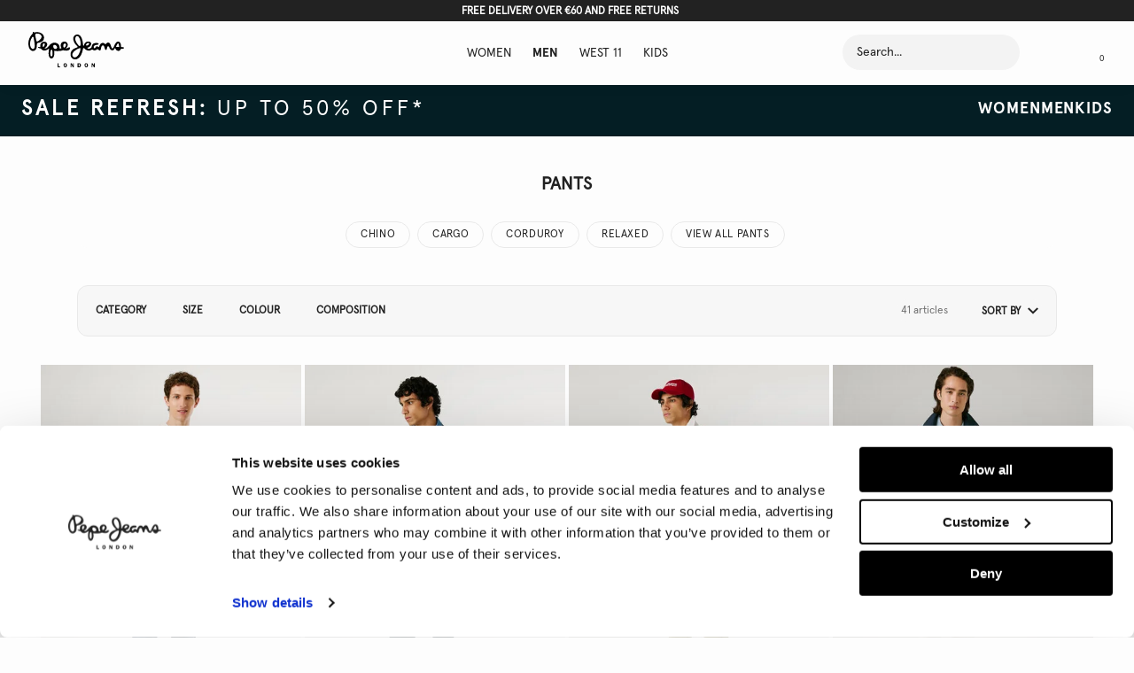

--- FILE ---
content_type: text/html; charset=utf-8
request_url: https://www.google.com/recaptcha/enterprise/anchor?ar=1&k=6LeijDgoAAAAAOi-6NvVOe8cc8Db3S75ur2v8CpM&co=aHR0cHM6Ly93d3cucGVwZWplYW5zLmNvbTo0NDM.&hl=en&v=PoyoqOPhxBO7pBk68S4YbpHZ&size=normal&anchor-ms=20000&execute-ms=30000&cb=i2smlca9985e
body_size: 49464
content:
<!DOCTYPE HTML><html dir="ltr" lang="en"><head><meta http-equiv="Content-Type" content="text/html; charset=UTF-8">
<meta http-equiv="X-UA-Compatible" content="IE=edge">
<title>reCAPTCHA</title>
<style type="text/css">
/* cyrillic-ext */
@font-face {
  font-family: 'Roboto';
  font-style: normal;
  font-weight: 400;
  font-stretch: 100%;
  src: url(//fonts.gstatic.com/s/roboto/v48/KFO7CnqEu92Fr1ME7kSn66aGLdTylUAMa3GUBHMdazTgWw.woff2) format('woff2');
  unicode-range: U+0460-052F, U+1C80-1C8A, U+20B4, U+2DE0-2DFF, U+A640-A69F, U+FE2E-FE2F;
}
/* cyrillic */
@font-face {
  font-family: 'Roboto';
  font-style: normal;
  font-weight: 400;
  font-stretch: 100%;
  src: url(//fonts.gstatic.com/s/roboto/v48/KFO7CnqEu92Fr1ME7kSn66aGLdTylUAMa3iUBHMdazTgWw.woff2) format('woff2');
  unicode-range: U+0301, U+0400-045F, U+0490-0491, U+04B0-04B1, U+2116;
}
/* greek-ext */
@font-face {
  font-family: 'Roboto';
  font-style: normal;
  font-weight: 400;
  font-stretch: 100%;
  src: url(//fonts.gstatic.com/s/roboto/v48/KFO7CnqEu92Fr1ME7kSn66aGLdTylUAMa3CUBHMdazTgWw.woff2) format('woff2');
  unicode-range: U+1F00-1FFF;
}
/* greek */
@font-face {
  font-family: 'Roboto';
  font-style: normal;
  font-weight: 400;
  font-stretch: 100%;
  src: url(//fonts.gstatic.com/s/roboto/v48/KFO7CnqEu92Fr1ME7kSn66aGLdTylUAMa3-UBHMdazTgWw.woff2) format('woff2');
  unicode-range: U+0370-0377, U+037A-037F, U+0384-038A, U+038C, U+038E-03A1, U+03A3-03FF;
}
/* math */
@font-face {
  font-family: 'Roboto';
  font-style: normal;
  font-weight: 400;
  font-stretch: 100%;
  src: url(//fonts.gstatic.com/s/roboto/v48/KFO7CnqEu92Fr1ME7kSn66aGLdTylUAMawCUBHMdazTgWw.woff2) format('woff2');
  unicode-range: U+0302-0303, U+0305, U+0307-0308, U+0310, U+0312, U+0315, U+031A, U+0326-0327, U+032C, U+032F-0330, U+0332-0333, U+0338, U+033A, U+0346, U+034D, U+0391-03A1, U+03A3-03A9, U+03B1-03C9, U+03D1, U+03D5-03D6, U+03F0-03F1, U+03F4-03F5, U+2016-2017, U+2034-2038, U+203C, U+2040, U+2043, U+2047, U+2050, U+2057, U+205F, U+2070-2071, U+2074-208E, U+2090-209C, U+20D0-20DC, U+20E1, U+20E5-20EF, U+2100-2112, U+2114-2115, U+2117-2121, U+2123-214F, U+2190, U+2192, U+2194-21AE, U+21B0-21E5, U+21F1-21F2, U+21F4-2211, U+2213-2214, U+2216-22FF, U+2308-230B, U+2310, U+2319, U+231C-2321, U+2336-237A, U+237C, U+2395, U+239B-23B7, U+23D0, U+23DC-23E1, U+2474-2475, U+25AF, U+25B3, U+25B7, U+25BD, U+25C1, U+25CA, U+25CC, U+25FB, U+266D-266F, U+27C0-27FF, U+2900-2AFF, U+2B0E-2B11, U+2B30-2B4C, U+2BFE, U+3030, U+FF5B, U+FF5D, U+1D400-1D7FF, U+1EE00-1EEFF;
}
/* symbols */
@font-face {
  font-family: 'Roboto';
  font-style: normal;
  font-weight: 400;
  font-stretch: 100%;
  src: url(//fonts.gstatic.com/s/roboto/v48/KFO7CnqEu92Fr1ME7kSn66aGLdTylUAMaxKUBHMdazTgWw.woff2) format('woff2');
  unicode-range: U+0001-000C, U+000E-001F, U+007F-009F, U+20DD-20E0, U+20E2-20E4, U+2150-218F, U+2190, U+2192, U+2194-2199, U+21AF, U+21E6-21F0, U+21F3, U+2218-2219, U+2299, U+22C4-22C6, U+2300-243F, U+2440-244A, U+2460-24FF, U+25A0-27BF, U+2800-28FF, U+2921-2922, U+2981, U+29BF, U+29EB, U+2B00-2BFF, U+4DC0-4DFF, U+FFF9-FFFB, U+10140-1018E, U+10190-1019C, U+101A0, U+101D0-101FD, U+102E0-102FB, U+10E60-10E7E, U+1D2C0-1D2D3, U+1D2E0-1D37F, U+1F000-1F0FF, U+1F100-1F1AD, U+1F1E6-1F1FF, U+1F30D-1F30F, U+1F315, U+1F31C, U+1F31E, U+1F320-1F32C, U+1F336, U+1F378, U+1F37D, U+1F382, U+1F393-1F39F, U+1F3A7-1F3A8, U+1F3AC-1F3AF, U+1F3C2, U+1F3C4-1F3C6, U+1F3CA-1F3CE, U+1F3D4-1F3E0, U+1F3ED, U+1F3F1-1F3F3, U+1F3F5-1F3F7, U+1F408, U+1F415, U+1F41F, U+1F426, U+1F43F, U+1F441-1F442, U+1F444, U+1F446-1F449, U+1F44C-1F44E, U+1F453, U+1F46A, U+1F47D, U+1F4A3, U+1F4B0, U+1F4B3, U+1F4B9, U+1F4BB, U+1F4BF, U+1F4C8-1F4CB, U+1F4D6, U+1F4DA, U+1F4DF, U+1F4E3-1F4E6, U+1F4EA-1F4ED, U+1F4F7, U+1F4F9-1F4FB, U+1F4FD-1F4FE, U+1F503, U+1F507-1F50B, U+1F50D, U+1F512-1F513, U+1F53E-1F54A, U+1F54F-1F5FA, U+1F610, U+1F650-1F67F, U+1F687, U+1F68D, U+1F691, U+1F694, U+1F698, U+1F6AD, U+1F6B2, U+1F6B9-1F6BA, U+1F6BC, U+1F6C6-1F6CF, U+1F6D3-1F6D7, U+1F6E0-1F6EA, U+1F6F0-1F6F3, U+1F6F7-1F6FC, U+1F700-1F7FF, U+1F800-1F80B, U+1F810-1F847, U+1F850-1F859, U+1F860-1F887, U+1F890-1F8AD, U+1F8B0-1F8BB, U+1F8C0-1F8C1, U+1F900-1F90B, U+1F93B, U+1F946, U+1F984, U+1F996, U+1F9E9, U+1FA00-1FA6F, U+1FA70-1FA7C, U+1FA80-1FA89, U+1FA8F-1FAC6, U+1FACE-1FADC, U+1FADF-1FAE9, U+1FAF0-1FAF8, U+1FB00-1FBFF;
}
/* vietnamese */
@font-face {
  font-family: 'Roboto';
  font-style: normal;
  font-weight: 400;
  font-stretch: 100%;
  src: url(//fonts.gstatic.com/s/roboto/v48/KFO7CnqEu92Fr1ME7kSn66aGLdTylUAMa3OUBHMdazTgWw.woff2) format('woff2');
  unicode-range: U+0102-0103, U+0110-0111, U+0128-0129, U+0168-0169, U+01A0-01A1, U+01AF-01B0, U+0300-0301, U+0303-0304, U+0308-0309, U+0323, U+0329, U+1EA0-1EF9, U+20AB;
}
/* latin-ext */
@font-face {
  font-family: 'Roboto';
  font-style: normal;
  font-weight: 400;
  font-stretch: 100%;
  src: url(//fonts.gstatic.com/s/roboto/v48/KFO7CnqEu92Fr1ME7kSn66aGLdTylUAMa3KUBHMdazTgWw.woff2) format('woff2');
  unicode-range: U+0100-02BA, U+02BD-02C5, U+02C7-02CC, U+02CE-02D7, U+02DD-02FF, U+0304, U+0308, U+0329, U+1D00-1DBF, U+1E00-1E9F, U+1EF2-1EFF, U+2020, U+20A0-20AB, U+20AD-20C0, U+2113, U+2C60-2C7F, U+A720-A7FF;
}
/* latin */
@font-face {
  font-family: 'Roboto';
  font-style: normal;
  font-weight: 400;
  font-stretch: 100%;
  src: url(//fonts.gstatic.com/s/roboto/v48/KFO7CnqEu92Fr1ME7kSn66aGLdTylUAMa3yUBHMdazQ.woff2) format('woff2');
  unicode-range: U+0000-00FF, U+0131, U+0152-0153, U+02BB-02BC, U+02C6, U+02DA, U+02DC, U+0304, U+0308, U+0329, U+2000-206F, U+20AC, U+2122, U+2191, U+2193, U+2212, U+2215, U+FEFF, U+FFFD;
}
/* cyrillic-ext */
@font-face {
  font-family: 'Roboto';
  font-style: normal;
  font-weight: 500;
  font-stretch: 100%;
  src: url(//fonts.gstatic.com/s/roboto/v48/KFO7CnqEu92Fr1ME7kSn66aGLdTylUAMa3GUBHMdazTgWw.woff2) format('woff2');
  unicode-range: U+0460-052F, U+1C80-1C8A, U+20B4, U+2DE0-2DFF, U+A640-A69F, U+FE2E-FE2F;
}
/* cyrillic */
@font-face {
  font-family: 'Roboto';
  font-style: normal;
  font-weight: 500;
  font-stretch: 100%;
  src: url(//fonts.gstatic.com/s/roboto/v48/KFO7CnqEu92Fr1ME7kSn66aGLdTylUAMa3iUBHMdazTgWw.woff2) format('woff2');
  unicode-range: U+0301, U+0400-045F, U+0490-0491, U+04B0-04B1, U+2116;
}
/* greek-ext */
@font-face {
  font-family: 'Roboto';
  font-style: normal;
  font-weight: 500;
  font-stretch: 100%;
  src: url(//fonts.gstatic.com/s/roboto/v48/KFO7CnqEu92Fr1ME7kSn66aGLdTylUAMa3CUBHMdazTgWw.woff2) format('woff2');
  unicode-range: U+1F00-1FFF;
}
/* greek */
@font-face {
  font-family: 'Roboto';
  font-style: normal;
  font-weight: 500;
  font-stretch: 100%;
  src: url(//fonts.gstatic.com/s/roboto/v48/KFO7CnqEu92Fr1ME7kSn66aGLdTylUAMa3-UBHMdazTgWw.woff2) format('woff2');
  unicode-range: U+0370-0377, U+037A-037F, U+0384-038A, U+038C, U+038E-03A1, U+03A3-03FF;
}
/* math */
@font-face {
  font-family: 'Roboto';
  font-style: normal;
  font-weight: 500;
  font-stretch: 100%;
  src: url(//fonts.gstatic.com/s/roboto/v48/KFO7CnqEu92Fr1ME7kSn66aGLdTylUAMawCUBHMdazTgWw.woff2) format('woff2');
  unicode-range: U+0302-0303, U+0305, U+0307-0308, U+0310, U+0312, U+0315, U+031A, U+0326-0327, U+032C, U+032F-0330, U+0332-0333, U+0338, U+033A, U+0346, U+034D, U+0391-03A1, U+03A3-03A9, U+03B1-03C9, U+03D1, U+03D5-03D6, U+03F0-03F1, U+03F4-03F5, U+2016-2017, U+2034-2038, U+203C, U+2040, U+2043, U+2047, U+2050, U+2057, U+205F, U+2070-2071, U+2074-208E, U+2090-209C, U+20D0-20DC, U+20E1, U+20E5-20EF, U+2100-2112, U+2114-2115, U+2117-2121, U+2123-214F, U+2190, U+2192, U+2194-21AE, U+21B0-21E5, U+21F1-21F2, U+21F4-2211, U+2213-2214, U+2216-22FF, U+2308-230B, U+2310, U+2319, U+231C-2321, U+2336-237A, U+237C, U+2395, U+239B-23B7, U+23D0, U+23DC-23E1, U+2474-2475, U+25AF, U+25B3, U+25B7, U+25BD, U+25C1, U+25CA, U+25CC, U+25FB, U+266D-266F, U+27C0-27FF, U+2900-2AFF, U+2B0E-2B11, U+2B30-2B4C, U+2BFE, U+3030, U+FF5B, U+FF5D, U+1D400-1D7FF, U+1EE00-1EEFF;
}
/* symbols */
@font-face {
  font-family: 'Roboto';
  font-style: normal;
  font-weight: 500;
  font-stretch: 100%;
  src: url(//fonts.gstatic.com/s/roboto/v48/KFO7CnqEu92Fr1ME7kSn66aGLdTylUAMaxKUBHMdazTgWw.woff2) format('woff2');
  unicode-range: U+0001-000C, U+000E-001F, U+007F-009F, U+20DD-20E0, U+20E2-20E4, U+2150-218F, U+2190, U+2192, U+2194-2199, U+21AF, U+21E6-21F0, U+21F3, U+2218-2219, U+2299, U+22C4-22C6, U+2300-243F, U+2440-244A, U+2460-24FF, U+25A0-27BF, U+2800-28FF, U+2921-2922, U+2981, U+29BF, U+29EB, U+2B00-2BFF, U+4DC0-4DFF, U+FFF9-FFFB, U+10140-1018E, U+10190-1019C, U+101A0, U+101D0-101FD, U+102E0-102FB, U+10E60-10E7E, U+1D2C0-1D2D3, U+1D2E0-1D37F, U+1F000-1F0FF, U+1F100-1F1AD, U+1F1E6-1F1FF, U+1F30D-1F30F, U+1F315, U+1F31C, U+1F31E, U+1F320-1F32C, U+1F336, U+1F378, U+1F37D, U+1F382, U+1F393-1F39F, U+1F3A7-1F3A8, U+1F3AC-1F3AF, U+1F3C2, U+1F3C4-1F3C6, U+1F3CA-1F3CE, U+1F3D4-1F3E0, U+1F3ED, U+1F3F1-1F3F3, U+1F3F5-1F3F7, U+1F408, U+1F415, U+1F41F, U+1F426, U+1F43F, U+1F441-1F442, U+1F444, U+1F446-1F449, U+1F44C-1F44E, U+1F453, U+1F46A, U+1F47D, U+1F4A3, U+1F4B0, U+1F4B3, U+1F4B9, U+1F4BB, U+1F4BF, U+1F4C8-1F4CB, U+1F4D6, U+1F4DA, U+1F4DF, U+1F4E3-1F4E6, U+1F4EA-1F4ED, U+1F4F7, U+1F4F9-1F4FB, U+1F4FD-1F4FE, U+1F503, U+1F507-1F50B, U+1F50D, U+1F512-1F513, U+1F53E-1F54A, U+1F54F-1F5FA, U+1F610, U+1F650-1F67F, U+1F687, U+1F68D, U+1F691, U+1F694, U+1F698, U+1F6AD, U+1F6B2, U+1F6B9-1F6BA, U+1F6BC, U+1F6C6-1F6CF, U+1F6D3-1F6D7, U+1F6E0-1F6EA, U+1F6F0-1F6F3, U+1F6F7-1F6FC, U+1F700-1F7FF, U+1F800-1F80B, U+1F810-1F847, U+1F850-1F859, U+1F860-1F887, U+1F890-1F8AD, U+1F8B0-1F8BB, U+1F8C0-1F8C1, U+1F900-1F90B, U+1F93B, U+1F946, U+1F984, U+1F996, U+1F9E9, U+1FA00-1FA6F, U+1FA70-1FA7C, U+1FA80-1FA89, U+1FA8F-1FAC6, U+1FACE-1FADC, U+1FADF-1FAE9, U+1FAF0-1FAF8, U+1FB00-1FBFF;
}
/* vietnamese */
@font-face {
  font-family: 'Roboto';
  font-style: normal;
  font-weight: 500;
  font-stretch: 100%;
  src: url(//fonts.gstatic.com/s/roboto/v48/KFO7CnqEu92Fr1ME7kSn66aGLdTylUAMa3OUBHMdazTgWw.woff2) format('woff2');
  unicode-range: U+0102-0103, U+0110-0111, U+0128-0129, U+0168-0169, U+01A0-01A1, U+01AF-01B0, U+0300-0301, U+0303-0304, U+0308-0309, U+0323, U+0329, U+1EA0-1EF9, U+20AB;
}
/* latin-ext */
@font-face {
  font-family: 'Roboto';
  font-style: normal;
  font-weight: 500;
  font-stretch: 100%;
  src: url(//fonts.gstatic.com/s/roboto/v48/KFO7CnqEu92Fr1ME7kSn66aGLdTylUAMa3KUBHMdazTgWw.woff2) format('woff2');
  unicode-range: U+0100-02BA, U+02BD-02C5, U+02C7-02CC, U+02CE-02D7, U+02DD-02FF, U+0304, U+0308, U+0329, U+1D00-1DBF, U+1E00-1E9F, U+1EF2-1EFF, U+2020, U+20A0-20AB, U+20AD-20C0, U+2113, U+2C60-2C7F, U+A720-A7FF;
}
/* latin */
@font-face {
  font-family: 'Roboto';
  font-style: normal;
  font-weight: 500;
  font-stretch: 100%;
  src: url(//fonts.gstatic.com/s/roboto/v48/KFO7CnqEu92Fr1ME7kSn66aGLdTylUAMa3yUBHMdazQ.woff2) format('woff2');
  unicode-range: U+0000-00FF, U+0131, U+0152-0153, U+02BB-02BC, U+02C6, U+02DA, U+02DC, U+0304, U+0308, U+0329, U+2000-206F, U+20AC, U+2122, U+2191, U+2193, U+2212, U+2215, U+FEFF, U+FFFD;
}
/* cyrillic-ext */
@font-face {
  font-family: 'Roboto';
  font-style: normal;
  font-weight: 900;
  font-stretch: 100%;
  src: url(//fonts.gstatic.com/s/roboto/v48/KFO7CnqEu92Fr1ME7kSn66aGLdTylUAMa3GUBHMdazTgWw.woff2) format('woff2');
  unicode-range: U+0460-052F, U+1C80-1C8A, U+20B4, U+2DE0-2DFF, U+A640-A69F, U+FE2E-FE2F;
}
/* cyrillic */
@font-face {
  font-family: 'Roboto';
  font-style: normal;
  font-weight: 900;
  font-stretch: 100%;
  src: url(//fonts.gstatic.com/s/roboto/v48/KFO7CnqEu92Fr1ME7kSn66aGLdTylUAMa3iUBHMdazTgWw.woff2) format('woff2');
  unicode-range: U+0301, U+0400-045F, U+0490-0491, U+04B0-04B1, U+2116;
}
/* greek-ext */
@font-face {
  font-family: 'Roboto';
  font-style: normal;
  font-weight: 900;
  font-stretch: 100%;
  src: url(//fonts.gstatic.com/s/roboto/v48/KFO7CnqEu92Fr1ME7kSn66aGLdTylUAMa3CUBHMdazTgWw.woff2) format('woff2');
  unicode-range: U+1F00-1FFF;
}
/* greek */
@font-face {
  font-family: 'Roboto';
  font-style: normal;
  font-weight: 900;
  font-stretch: 100%;
  src: url(//fonts.gstatic.com/s/roboto/v48/KFO7CnqEu92Fr1ME7kSn66aGLdTylUAMa3-UBHMdazTgWw.woff2) format('woff2');
  unicode-range: U+0370-0377, U+037A-037F, U+0384-038A, U+038C, U+038E-03A1, U+03A3-03FF;
}
/* math */
@font-face {
  font-family: 'Roboto';
  font-style: normal;
  font-weight: 900;
  font-stretch: 100%;
  src: url(//fonts.gstatic.com/s/roboto/v48/KFO7CnqEu92Fr1ME7kSn66aGLdTylUAMawCUBHMdazTgWw.woff2) format('woff2');
  unicode-range: U+0302-0303, U+0305, U+0307-0308, U+0310, U+0312, U+0315, U+031A, U+0326-0327, U+032C, U+032F-0330, U+0332-0333, U+0338, U+033A, U+0346, U+034D, U+0391-03A1, U+03A3-03A9, U+03B1-03C9, U+03D1, U+03D5-03D6, U+03F0-03F1, U+03F4-03F5, U+2016-2017, U+2034-2038, U+203C, U+2040, U+2043, U+2047, U+2050, U+2057, U+205F, U+2070-2071, U+2074-208E, U+2090-209C, U+20D0-20DC, U+20E1, U+20E5-20EF, U+2100-2112, U+2114-2115, U+2117-2121, U+2123-214F, U+2190, U+2192, U+2194-21AE, U+21B0-21E5, U+21F1-21F2, U+21F4-2211, U+2213-2214, U+2216-22FF, U+2308-230B, U+2310, U+2319, U+231C-2321, U+2336-237A, U+237C, U+2395, U+239B-23B7, U+23D0, U+23DC-23E1, U+2474-2475, U+25AF, U+25B3, U+25B7, U+25BD, U+25C1, U+25CA, U+25CC, U+25FB, U+266D-266F, U+27C0-27FF, U+2900-2AFF, U+2B0E-2B11, U+2B30-2B4C, U+2BFE, U+3030, U+FF5B, U+FF5D, U+1D400-1D7FF, U+1EE00-1EEFF;
}
/* symbols */
@font-face {
  font-family: 'Roboto';
  font-style: normal;
  font-weight: 900;
  font-stretch: 100%;
  src: url(//fonts.gstatic.com/s/roboto/v48/KFO7CnqEu92Fr1ME7kSn66aGLdTylUAMaxKUBHMdazTgWw.woff2) format('woff2');
  unicode-range: U+0001-000C, U+000E-001F, U+007F-009F, U+20DD-20E0, U+20E2-20E4, U+2150-218F, U+2190, U+2192, U+2194-2199, U+21AF, U+21E6-21F0, U+21F3, U+2218-2219, U+2299, U+22C4-22C6, U+2300-243F, U+2440-244A, U+2460-24FF, U+25A0-27BF, U+2800-28FF, U+2921-2922, U+2981, U+29BF, U+29EB, U+2B00-2BFF, U+4DC0-4DFF, U+FFF9-FFFB, U+10140-1018E, U+10190-1019C, U+101A0, U+101D0-101FD, U+102E0-102FB, U+10E60-10E7E, U+1D2C0-1D2D3, U+1D2E0-1D37F, U+1F000-1F0FF, U+1F100-1F1AD, U+1F1E6-1F1FF, U+1F30D-1F30F, U+1F315, U+1F31C, U+1F31E, U+1F320-1F32C, U+1F336, U+1F378, U+1F37D, U+1F382, U+1F393-1F39F, U+1F3A7-1F3A8, U+1F3AC-1F3AF, U+1F3C2, U+1F3C4-1F3C6, U+1F3CA-1F3CE, U+1F3D4-1F3E0, U+1F3ED, U+1F3F1-1F3F3, U+1F3F5-1F3F7, U+1F408, U+1F415, U+1F41F, U+1F426, U+1F43F, U+1F441-1F442, U+1F444, U+1F446-1F449, U+1F44C-1F44E, U+1F453, U+1F46A, U+1F47D, U+1F4A3, U+1F4B0, U+1F4B3, U+1F4B9, U+1F4BB, U+1F4BF, U+1F4C8-1F4CB, U+1F4D6, U+1F4DA, U+1F4DF, U+1F4E3-1F4E6, U+1F4EA-1F4ED, U+1F4F7, U+1F4F9-1F4FB, U+1F4FD-1F4FE, U+1F503, U+1F507-1F50B, U+1F50D, U+1F512-1F513, U+1F53E-1F54A, U+1F54F-1F5FA, U+1F610, U+1F650-1F67F, U+1F687, U+1F68D, U+1F691, U+1F694, U+1F698, U+1F6AD, U+1F6B2, U+1F6B9-1F6BA, U+1F6BC, U+1F6C6-1F6CF, U+1F6D3-1F6D7, U+1F6E0-1F6EA, U+1F6F0-1F6F3, U+1F6F7-1F6FC, U+1F700-1F7FF, U+1F800-1F80B, U+1F810-1F847, U+1F850-1F859, U+1F860-1F887, U+1F890-1F8AD, U+1F8B0-1F8BB, U+1F8C0-1F8C1, U+1F900-1F90B, U+1F93B, U+1F946, U+1F984, U+1F996, U+1F9E9, U+1FA00-1FA6F, U+1FA70-1FA7C, U+1FA80-1FA89, U+1FA8F-1FAC6, U+1FACE-1FADC, U+1FADF-1FAE9, U+1FAF0-1FAF8, U+1FB00-1FBFF;
}
/* vietnamese */
@font-face {
  font-family: 'Roboto';
  font-style: normal;
  font-weight: 900;
  font-stretch: 100%;
  src: url(//fonts.gstatic.com/s/roboto/v48/KFO7CnqEu92Fr1ME7kSn66aGLdTylUAMa3OUBHMdazTgWw.woff2) format('woff2');
  unicode-range: U+0102-0103, U+0110-0111, U+0128-0129, U+0168-0169, U+01A0-01A1, U+01AF-01B0, U+0300-0301, U+0303-0304, U+0308-0309, U+0323, U+0329, U+1EA0-1EF9, U+20AB;
}
/* latin-ext */
@font-face {
  font-family: 'Roboto';
  font-style: normal;
  font-weight: 900;
  font-stretch: 100%;
  src: url(//fonts.gstatic.com/s/roboto/v48/KFO7CnqEu92Fr1ME7kSn66aGLdTylUAMa3KUBHMdazTgWw.woff2) format('woff2');
  unicode-range: U+0100-02BA, U+02BD-02C5, U+02C7-02CC, U+02CE-02D7, U+02DD-02FF, U+0304, U+0308, U+0329, U+1D00-1DBF, U+1E00-1E9F, U+1EF2-1EFF, U+2020, U+20A0-20AB, U+20AD-20C0, U+2113, U+2C60-2C7F, U+A720-A7FF;
}
/* latin */
@font-face {
  font-family: 'Roboto';
  font-style: normal;
  font-weight: 900;
  font-stretch: 100%;
  src: url(//fonts.gstatic.com/s/roboto/v48/KFO7CnqEu92Fr1ME7kSn66aGLdTylUAMa3yUBHMdazQ.woff2) format('woff2');
  unicode-range: U+0000-00FF, U+0131, U+0152-0153, U+02BB-02BC, U+02C6, U+02DA, U+02DC, U+0304, U+0308, U+0329, U+2000-206F, U+20AC, U+2122, U+2191, U+2193, U+2212, U+2215, U+FEFF, U+FFFD;
}

</style>
<link rel="stylesheet" type="text/css" href="https://www.gstatic.com/recaptcha/releases/PoyoqOPhxBO7pBk68S4YbpHZ/styles__ltr.css">
<script nonce="bpH0USUGeBQTg-Ce5NL1-Q" type="text/javascript">window['__recaptcha_api'] = 'https://www.google.com/recaptcha/enterprise/';</script>
<script type="text/javascript" src="https://www.gstatic.com/recaptcha/releases/PoyoqOPhxBO7pBk68S4YbpHZ/recaptcha__en.js" nonce="bpH0USUGeBQTg-Ce5NL1-Q">
      
    </script></head>
<body><div id="rc-anchor-alert" class="rc-anchor-alert"></div>
<input type="hidden" id="recaptcha-token" value="[base64]">
<script type="text/javascript" nonce="bpH0USUGeBQTg-Ce5NL1-Q">
      recaptcha.anchor.Main.init("[\x22ainput\x22,[\x22bgdata\x22,\x22\x22,\[base64]/[base64]/[base64]/bmV3IHJbeF0oY1swXSk6RT09Mj9uZXcgclt4XShjWzBdLGNbMV0pOkU9PTM/bmV3IHJbeF0oY1swXSxjWzFdLGNbMl0pOkU9PTQ/[base64]/[base64]/[base64]/[base64]/[base64]/[base64]/[base64]/[base64]\x22,\[base64]\\u003d\\u003d\x22,\x22w7xKw4zCqgrCssOYw6rCtcOzJsOLA8OjEcOXPsKbw5tZb8Obw5rDlU11T8OIAMK5eMODPcOnHQvCgMKCwqEqYRjCkS7DtsOfw5PCmx83wr1fwrrDvgbCj3RIwqTDr8Kgw7TDgE13w59fGsKHC8OTwpZ5eMKMPHYRw4vCjw/[base64]/CvcKuQVwow5TCmsK4wrZGD8O3wqJrWDTCrEgWw4nCkMODw5TDvFkJYw/CgFBRwqkDDsOowoHCgyPDqsOMw6E2wpAMw69Jw7gewrvDhMOXw6XCrsOOB8K+w4dEw6PCpi4iccOjDsKAw7zDtMKtwqTDnMKVaMKnw4rCvydowpd/wptcUg/DvWTDsAVsdDMWw5t7A8OnPcKSw41WAsK+G8OLajgTw67CocKIw5nDkEPDmjvDin5sw5ROwpZzwqDCkSRKwqfChh8IF8KFwrNKwoXCtcKTw6AywpIsLsKWQETDun5JMcKgBiMqwqDCocO/bcO3MWIhw5dyeMKcFcKiw7Rlw7PCgsOGXRYew7c2wpzCshDCl8ODXMO5FTPDrcOlwop0w6UCw6HDsF7DnkRSw5gHJijDgScAJsO8wqrDsWoPw63CnsOnUFwiw5DCo8Ogw4vDgcO+TBJrwpEXwojCpxYhQB7DpwPCtMOHwpLCrBZpI8KdCcO/wpbDk3vCkEzCucKiGWwbw71aL3PDi8O8VMO9w7/Dk2bCpsKow6QiX1FEw6jCncO2wo8tw4XDsVnDrDfDl3odw7bDocK4w5HDlMKSw43CnTACw6QxeMKWIVDCoTbDnVobwo4INmUSNcKIwolHMFUAb3HClB3CjMKWKcKCYl/[base64]/CnQkrFlbCosO5wrxXC0www5xQw50DdsKXw4TDhlg5w5QjGlPDmcKhw7Rgw7PDusK4fcK7ZBBvBh5VTcO6wo/Ck8KCEAVhwr1Ew4/CsMOaw6cbw4DDgAsYw6PCnBfCp2/ClMKMwqk6wo/CicOkwrICw5jDj8O/w53DscOPZ8OtAV/[base64]/[base64]/[base64]/DlHLCrzfDphLClCdcwpzDicKpwrnCj8O2wqAFaMOoS8OzQcKzBGfClsKVEXhpwrLDk0xzwoQ2BR8uFWAgw77CgMOswqjDmsKewopsw7c+Txs3wr9IezfClcOow6/Dr8K7w5HDiS3DlWopw5nCkMOwCcOkdibDh3jDv23CtMK/aCABZnrCqGPDgsKTw4tTGS5ew6jDoxE+VnXChFPDuComeTbCoMKkecOUZDthwrNGJsKfw4AyfVw+a8O4w7zCncK/[base64]/[base64]/Dr3tmTcOyw7XDsH1+w5JhG8KcwqjCrMOYw7h3TMOlMT5/[base64]/CjcKow4rDtcKrTRRdwp5WwqQEMWJNIcKjfiDDn8OTw5DCksKEwqfDrMOVwoLCuzTCicOaFS/CuhsXHBZAwqHDisOpH8KFCMOyfkrDhsK3w7sCbcKLIjhVVMK9T8K8RgfCv3LDjMOhw5PDhcO/ccObwoLDrsKWw7bDgkARw5EAwrw6M3AQUgdAwrfDpUbChVrCqlXDvT3DgXfDtSfDncOhw4BQN3jDgkldA8Klwp8Jwq3CqsK5woIAwrg3N8KSYsKHwpgeFcK8wqDCksKfw5ZJw5Jaw7cYwphvFsOfwpNWDR/CtEJ3w6TDhBnCmMOfwqYxMHXCnSAEwoNdwqFVGsKebsOEwo0uw5kUw59LwoRQVU/[base64]/ChxEUwo5nwolywplidMOcWsKUw4wWeGfDp0/[base64]/DqcKiTgXDuBfDnHHCqVrCvcK8w7I/w6XCl3lafn7DqMOdfMKlwrdFelrCrsKDGiM/w5snJGMdFUQrw4jCvMOmw5ZEwobCmMOaEMOFAsKCKy3DlsKCLcODBsK7w6Z/WxbCjsOqGMObCMKqwq9DHAtjwr/DkAhwJsOww7bCi8KgwpArwrbCvBJgXg1BPcO7O8KAw71MwrNff8OvZ1d2w5rCt1fDsiDCv8Kuw4nDjcOewo8Cw4JoLsOEw4XCi8KLBX/DsRRpwq7DtHMaw6MvfMOfeMKecSsjwrUufMOOw6HCuMKMaMOaOMO6w7JcK0TDicOCGMKgdsKSEk42wrJYw7wKesOZwqPDscO/w6BgHMKUSjoZwpQkw4jCiF/DisK2w7QJwpXDucK9LcKEAcK0chd8w71dDw7CiMKCWWUSw77CuMKNIcOoCE3DsCjCnTlUV8K4Y8K6f8OaVsKIV8OLY8O3w7jDkwDCsFbDocKCfkLCg3LCk8KPV8O/[base64]/[base64]/[base64]/DrUUvcxLDusO9wrtHw7BTwpnCglrCrcOdMMKRwoViO8KkG8Oxw4/[base64]/axnDoCUFwpbDu8Kmwp7Dq8KNwpJSw5hdAFMUKsO5w77DnRTClV1/Yi7DgsOAf8OAw7TDv8KBw7LCqsKlw7LCjEpzw5hARcKZQsOBw5PDnU1Gwrp4ZsO3MMOEw4vCm8OPwqF+ZMKrwpcsM8KQRghdw5bDs8Ojwo/Cig05UwltTcKvwpvDkDtew44oUsOtwr51TMK1w6zDuGdPw5sawq1nw54FwpHCrFjClcK7H1nChEHDqMOUKm/CisKLTyXCisOsd0Arw43CmGnDusO2dMKUTzXCqsKmwrzDqMKDwojCp2olfiF+YsKsGAl6woNmWsOkwrNlJVxTw4LCqzE/Ihhdw6zDnMOXNsOvw7ZFw79Ow7cHwpDDpChpKTx/JBVUXWHCu8OnHHAHIFzDqnTDvTPDu8O4DHdlPH8JZMKowoDDggcJORptwpLCv8OgGcOow7AMX8OIM0UgD1HCpsO9KzbCliJDYsKOw4LCtsKkPsKfJ8OmDx/CvcOzw4TDqT/DnjlQdMKiw7jDq8OZwqYaw586worDnVbDihcuN8OywoXDjsKAKjAibsOvw6IOwqzDsmrDusK/eEcUw7cjwpJia8KiSwAOR8OLTsO9w5fDgx07wqtBw77Do2wGw598w4HDgMKjXMK2w7PDrQtTw6pMByMlw7bDh8Onw6HDjsK4RlfDo1XCtsKAY14XM3zDqcKXI8OADgBkI1kzFmXDvsOqGHhTLVVpw7rDqSPDv8KQw6VCw6PCn2s6wrAIwo1zQ1DDtMOcDMOowo/CssKEUcOKAMOvLDsiImlHDjETwpbCmXDDlXYHOQXDusKwYknDjcKsP1rCpF54QMKuSRTDpMKWwqrDqkRLeMKMRsOIwoITwprCj8OCeCc5wrjCs8KzwrgLdz/Cn8KYwo1Vw6HCtsKKAcOocGdew7nCpMKPw4pywoPDgmbCgEwXKsKzwqs+PlMnHcOQXcOQwo3Dn8OZw6LDocKAw49qwoTCjsKiGsOePsOobAfDt8O0wq1dw6YIwpAGcCbCvDPDtRl1OsOgIXjDnMOVIsKXW37Cs8OzQcK6HFLCvcOSVV/[base64]/[base64]/QcOKBQ/CqCXDlDxnwqvDpF3DhRvCkzFdw69oRDQ2AcKHUsKEL3dRCAFxJMK5wqrDiT3DosOzw67DrC3CsMKowo5vI2jDssOnKMKJYjV5w7lSw5TCqsKEw5TChMKIw5FrWsO9w7tEV8OoOFx+NWXCp2jCjB/Dp8KYw7vCscKUwqfCsCxZGcOYQRjDj8Kowot2PUvDulXDp0XDv8KXwojCtsOCw7B4a0rCsjbDuHRnEMO4woDDqS/Cv1/CsmNJG8OgwrIeOiYIKMKtwpgRw6DCi8OOw5xAwoHDjSIjwo3CnBzDucKJwplLf2PCrijDgVTClDjDg8Oiwr5/wrbDl3xRSsKUXB/DgjtyBSLCnQ7DocO3wrzCk8OnwqbDjjHClHYUVMOGwo3CjsOcfsKAw4NNw5HCucK5w7MKwrVLw6gPd8O/w6EWVsOzwoRPwodCecO0w6FXw77Ci3AbwqDDkcKRX03CujtmaTzCncOhY8OKw6LCuMOIwpcILHDDvMOew4bCl8K+JMKbCV/CuH9Vwrlcw6PCiMKOwoLCjMKyWcO+w4JOwqcrwqrCjsODeW5sXVNxwpJswpohw7fCqcKkw73Dkh3DrEDDlsKIFS/[base64]/[base64]/DhAdOPsO6C0bDoVnCkR19UC3Dp8KhwqMQwplcTMOsFR7CtMOsw4/CgMOhQ0jDr8KNwo1AwpZLFV5hQ8OgZRVGwq3Co8OdSTIvdltiBMKZZMOeGinChD0xfcKeC8OgcHkrw6PDs8K1dcOfw4xvLlvDg0lfZ1jDhMOKw7nDvg/CtivDnW3Ci8OdG052fcKqaQ11wp8zwqXCucKkE8KwNsKpChxQwrbCj1wkHcK0w7HCssKHJsKXw7PDlcO1eHImCMOdGcOQwo/CmW7Dg8KBTm3CvsOCZiPDmsOnYjcVwrhBwrgswrbCmFLCs8Ocw4gqXsOrK8OJLMK/XcO3WMOCPsOmAcKcwpA2wrQUwqIfwo52UMK0b2fCvcOBN3cUHix1WMKQaMK0QcOywolgbTHCvFDDpQfDgsODw5t8HkjDssKhwrPCgcOJwpfCg8Ouw7lkWMOMFDgzwr3CssOEfA3CqX9rZMKoIXDDhcKfwpdFBMKkwrk4w7/DlMOxSAUzw5vCnMO9NF0vw6LDixvClm/DrsOBEsOfPC8bw5zDpD/[base64]/wrzDoR7DisOgLTjCksOjKGvCmsKULk92C8KLQcKpwqXDv8Oyw5/DphkicVDDrMO8woRlworChEvCucK+w7bDvsOywqo9w7fDocKITCTDlx1WKD7DpDdiw5RRZn7Dsy7CusKRayXDo8K2wosdDytYBsO2D8K8w7vDrMK7wp7CkHAFaWzCgMOPD8KdwpRzf3/CjcK2wp7DkTw3dTjDosOZWMKhwozCvTVcw7FswrHCu8OqVcOyw4/Ct2jClz8kw4HDpAoJwrXDpsK3w7/Cr8OtRsKfwr7CoEvDqWjCoHR2w6HDkmnCr8K6JH0OasOiw4XDhAx7JFvDscOWFMKywo3DsgbDncOtHsO0Dz9LZsO/ecOQbG0QWMOICsKywr3CgsKewqXDmRd+w4hyw43Dr8OJDcK/VMKKE8OvBcOGJ8Kzw7/[base64]/[base64]/TwHCl8OJZ33CnsONwpXDnsKxw7AMEsK9JMOwUMOHbFMYw7wrCH/CgcKTw4ULw60bZwhkwqLDozfDn8OFw55UwrV0QsOxDMKgwo4uwqwDwoXDuDXDvsKIbTNEwo/DjE3Chm/Cu3rDkk7Dl0/CvcOjwrB4fMOJdVxJPsOKf8KsHCh5eQDCqwPDiMOPwovDtigJwroUYiMNw6JJw612wrDCoT/CpFNUwoAIQ2rDhsOKw5fCl8KhFER+PsOIIiJ+wqVjaMKNBMOFf8Kgwrlew4fDkcOfw6xdw6NzW8KIw5DCoVbDrhZFw5bChMOkGMKGwqZrL1TCjh3DrcKsHMOve8KmMALCjUkGDMOnw4XCl8Opw4Btw7bDpcKjBsO8YWo8IsO9MHVxGVzCpcKCwod3wrbDnl/DhMOdWsO3w7oQX8Osw63CicKcWRnDkULCqMK6ZsOOw4rCqjbCoyIoC8OhKMKzwrPCtT/CnsK/wqrCo8OPwqMwAnzCssOWGmMGa8Knwq89w7kmwrPCk1Jdw74KwqPCoRcVVW48Hn/CncO1XsKZZUYjw5twK8Opwr4kCsKMwqExwqrDp30YBcKuRXFRMMOvM1nDlF3DhMODcA/DoiIIwolLXg4Xw6nDmi/CswlPKEAdw6nDrDVDwrtNwox1w75pIsK5w6vDtEXDr8KAw73Dq8K0w5h0DsKEwpUOw6RzwrIpQsKHO8Oqw6fCgMOvw5/DjkrCmMOWw6XDvcKEw41UV1I3wojDnFLDm8OdIXJCZsKpfjhLw6fDtsOTw6XDl3N8wrg9w5BMwqbDvcKYKmUDw7nDp8Odd8Odw6lABiLCicK+Fwk/w5NkTMKbw63Dmn/[base64]/CpVjDhRXDo0jDpEliSiQEQMObLgbCgl/[base64]/DlzbDjsORw4AawpxMNcOfM8KYUjzCuMKOw4DDplMPMhRnw7lrcMOow77CtcOhS2dlw7h4IsOYLkbDocKcwrlgHcOreETDjcKIHMOAK0gQecKlDDcBEVArwqzDmsKDFcO/wrEHQULCgDrCqcKTdF0Fwo8lX8KnJzPCtMKDUzscw5PCm8KFfRBOBsOvw4B3ORR6J8KVTGvCinPDug96ZGbDoR4jw4QuwrI5NkIdVU7CksOnwo1QZcOYJVl5KsO9JGkewpsjwqHDolJMRGrDhiDDgcKjPsO1wr/DsWozfMKZwqEPUsKtLHvDgDIIY3FTFQLCt8Onw4TCo8ObwrXDqcOHV8K4ZFZLw4TDhzZpw4o4HMKdQ3PDnsKwwo3CnsO0w7bDnsO2dMKbLcO/w6nCsQnCmMOFw5doXRddwrrDo8KXesOPDsOJBcK5wpBiC1AeHht8VmzDhCPDvg3CucKpwrnCqUPDvMOaH8KuIsOdJ2oawpgLWnMewo4fwrvCoMKlwr03agHCpMK8wqnDj1zDl8Oyw7lXWMK6w5hdD8KZOiTCmTBswpVXcBnDtgzCnynCsMOTFcOYA1bDs8K8w6/Ci2oFw4DCvcOVw4XCs8OhY8KFH3trT8Kdw5puJQzCm1zDi0fDrMOmEG4JwpZPJi5mXsKGwoDCvsOtNknCkTQ1dyMGZTvDlU0TaDjDtgrDtRphB07Ci8OZwoTDmsKpwoHCkTQIwrPCrcKCwqgYJcOYYcOcw4Q3w4Jew4vDiMOVw7tAAUAxSMKzCX0Jw5p/w4FyPzsPchjCii/ClcOWw6I+C3Uew4bCrMOew4x1wqbCs8Ozw5AcSMOVGnLDsghcWGzDnC3DusOHwpBSwosNG3RgwrvCnUdjVVpzWsOjw77ClQ7DosOGKsOrKz4uYlzCrlfDssOzw7/[base64]/w6DCsFDCkABzSVTDmMK5w5PDi8OIwqrCr8Ouwp3CsRnCjlRiwohGw5LCrsKCwqHDl8O8wrLCpTXCr8OrBVhIfwthwrXDv2zClMOvacOCCsK4w7nCnMOyTsO6w5TCmk3DpMONbsOwYQrDtVBOwoNAwrNHZcOSw7DCtz4twql7NzQxwqvDi1XCiMK1dMOCwr/[base64]/[base64]/w7oNRcKOw7dGwr9nw5DDq2zCiTAswpfDgcO6w4ZYw5klG8KAa8Kww4zCpSjCjAHDjm3Dr8Ore8OtYcOeP8KoEsKfw4hvw4/CmMOuw4rDs8OZw7vDjsKIXz0Ow6Z7L8OzADPChcKTbU/Di3gWfsKCOMKqX8Kcw5pTw6IIwppew7tIN3gHVw/CsyAIw5nDpMO5ZyLDnV/Dh8OWwrQ5wrnDukfCrMObE8KeYRURLcKSUsKVNmLDrF7DsAt6bcKxwqHDncORwr7ClBfDpsO3wo3DrF7CgV9WwropwqE1woVlwq3DhsKIw6XCiMO6wpsRUBglBH/DuMOOwqERfMKnZUkpw4IZw5fDssO0wo42woVSwqvDlcOkw6LCqcKMw40HIwzDgxfDpjUOw7o9w6Nsw7jDjmkkwpM+FMK6X8OUw7/CuQ5QA8K9OsKyw4U9w6Z+wqdNw5jCvgBdwrFwbSFJNMOCXMOwwrvDqHAWUMOhOElceWIIPkcww6/CpMKswqlxw6hSUh4QRMKJw65qw64nwrPCuQVfw63CqHlHwp3CtCsVKw40TihfThpGw5UdVsKvQcKBFz7DpUfCuMKSw51LVDPDixk5wp/Cu8OQwr3DrcKNwoLDv8KXw7tdw5bCrxLDgMO0aMOvw5xrw7BBw41oLMOhS3fDmxpaw7jCj8OXFnjCtTsfwpwHEsKiwrXDoU3CrsKxUwTDucOlB3/[base64]/DUoJw7ohXCFlRcOQesOKbMOmwoHDn8OSw7xAw6Izc8Ojwo9YSUo+wqPDlzM2MMOzdmwBwrLDpMKuw6U4w53Dm8KmIcOKw7rDiE/CksOdJ8KQw7zCjnTDqD/Cu8Kaw64VwqDDmiDDtMKNe8KzLDnDoMKAM8OhBcK9w5kOw7Ixw7gaWTnCg0jCoXXCjMOyJRxyVwHCqHAxwrk/e17CnMK+JCA3LsKuw4w1w7bCmW/DqcKBwq9fw57DlMOVwrpNCMOVwqZ6w7XDg8OrcknCsy/DkMO1wrVQWhDCtsOCOwDDgMOAcsKCRXxjK8KmwpDDgMOsLGnDr8KFwrIydhjDn8OrEHbCusK/T1vDtMKnwp82wpfDoGPDuTV9w487G8OYwqdAw65CA8O/OWoHbWsUQ8OYVE5BasKqw6EVSBnDtmLCoxcjWysAw4nCv8KoQcK9wqdiEsKLwrQxUzTCsFHDukBXwrBLw5XCrgPCmcKRw4PDgA3CgHLCtWVEZsKwV8KawqJ5fyzDocOzOcKOw4zDjzR1w4HCl8KsJDonwoMpeMO1w5Rfw7bCpz/DtX/CnC/Dgx1iw4d/HErCsXrDq8Opw4hoM2/DsMKUV0Vfw6TDucOVw5vCryYSZsKuwqYMw6BCM8KVMsOFFsOqwpQpKMKdBsKOasKnwqLCrMKRGUotUTlVCid6wqVAwpvDnsOqR8OpVi3DqMKXeEwue8KCHMOKw5rDtcKSTjohw6rCkgLCmE/CusOjw5zDlTp0w6oFAWfCnEbDpcK1wqQ9DA8iKDvDvUbChS/[base64]/CpEBUMBF4Y8OeBcOGwqvClQHDrgzCm8O9Rl8nbMKmUjYnw74WWjVZwqk8wrrCgsKaw7PCp8OtUiR7w5TCjsOqwrNCCsKmMB/[base64]/BsKyRTxfw4PDqsKZehhrNibCpMOFRwDCgMOyeSo1TQIrw4NkK1nDm8KOTcKVw6VTwrjDnsObSU3CpG1eSikUDMKhw6zDjXbCscOXw6QXfUtywqN3B8OVTMOAwpdtbn0VYMOFw7t4PjF5Zj/DrTDCpMKKHcOGwoUdwqF2FsOCw5cPAcOzwqo5By3DkcK3ccOOw6PDqsKfwqrCnBTCqcOSw40hXMOGeMOWPxjDnjDCtsKmG3bDkcKsP8KcPVbDrMOPewApwovCjcKIDsKCYVnCtDzCi8K/wq7DgRoIcWN8woQ8wqV1w5TCrXnCvsKLwpPDk0cpRT5KwpkbCRJnUzPCmsO1LcK1IlNqHz7DlcKfE3HDhsK7K2jDpcOYGsOXwowAwr0HSSTCosKNw6HDpMOPw6nDqsOnw6TCgMKawqvChsOLRMOuTw/DgEDCv8OiYsOgwpwtVgVPOm/DlFU/akHDlDUGw4VgYRJ7PMKEwpPDhsORwq3Cq0TDg1DCpyJUbMOLJcKwwqJ0HlnCmRd5w711wqbCin0zwqPCmgvCjGUBXm/DpwnDlQtew7YgZMO3HcOTIVnDhMOrwoPCkcKgwoPDjsKWLcK0ZsO9wpNDw47DnMKmw5NAwqXCt8K0VUjDrxgZwrfDvTbCr0XCusKiwpEKworChTfCpCt1dsOow7/DiMODPAfCkMOfwogzw53DlWDCocOjWsOLwobDpMK8wpUPFMOgJsO2w5nCuWfCpMKtw7zCqE7DgWxTccONb8KpdMKSw707wqnDuAkzK8Oow4nChHYhEcOuwpHDpcOee8KSw4PDhcOyw7B2Yn52w4pUK8KNw4LCoUIwwqzCjU3Ct0PCpcK/[base64]/[base64]/w6zCqCMDS8KaScK0GwbCmCvDksK6wqQhacOlw7YsEMKFwoRfwoh2fsKjXHjDgGjCjcKiMHIQw5Y0Ox/Cmx40wqPCk8OVc8K1QsOpBcKyw4zCjMOowoxaw4RRSgPDhVdBTWdvw7phUcK4w58JwrTCkAwXOMOjNCtYbcOiwozDrH1rwpNFc1XDhALCoiHCi0DDvcKXRcKbwq8oNTtlw7xUw6l1wrRUTUvCjMOuWgPDuyRFFsK/[base64]/DsXV7wr40w6MrwrLCjXF/[base64]/CpMKAw5sgIsOJLk9SazjDisOUwq9RNVbClsKFwqdkThxmwrcQGlfDtxDDt04Rw57DpkzCvsKWRsOAw50qw5NdcxY+bhZTw6rDthNvw6XClQLClRhuRjDClcOnYV/[base64]/[base64]/DlMOzwow+w4XCpsO8GDA8wogLwpHChHbDhMOAwpV/SsOFwrEqT8Kaw65Yw4glJ0DDhcKiPcOqBsO/w6bCqMOcwrtqJ107w6zDpWxAQmHCnMOIOhZfwrHDrcKmw6g5U8OqYnNLQMKEPsKhw7rChsKXEcOXwprCrcKXR8K2EMOUGwVHw6I5Yx47HsOEMWMsVRLCkcOkw4pKKzdQB8K1w67CuQU5dhB4D8Kbw5/[base64]/[base64]/DvMO/ZTrCvMKDbsOkU8KkwpdOIMO9SMOtFQN0NcOowoQQUw7DkcOCTsOiO8OWT2XDt8O1w4PCicO8GWDDtwNTw41tw4PCgcKawrhRwqUUw7nCncOEw6IJwqAkwpc1w5LDnMObwozDnx/CpcOBDQXCv37CjhLDgw/[base64]/H8KlHn5sdXLClMO0w4LDv8KmwqrCsDLDiUE7wq80YcOuwpzDhDzCpcK7S8KXSBzDjsOcYBtrwr7DqsKnTkPCgAkIwonDiEsIL250N0V+wrZBVytgw53Cjg1oV0jDgxDCgsONwr4ow5bCksO2FcO2wocRwr/CgTt2wqvDrmLClRNVw4J+w5VpTcK5TsOyZMKKwolEw5zCulRQwrDDslpnwr0qw7VpeMOJw54vIsKCMsOJwp0eMMK2ADfCrQDCjMOZw4s/PMKgwqDDq0bCpcOCLMOVZcKHwoIWUCZ9wrQxwqvCh8K5w5Jaw6pya3EGAk/CnMKjSsOew6PCs8K1wqJcw7oxV8KeN2fDocK9w6vCs8OowpY3DMOMcQfCmMKHwqPDh0cjJMOaCXPDj0XCu8OzA3oww4cdFMO0wo/CgER0F1NOwp3CiVbDp8KJw5vCmSPCtMOvERjCsVA3w7NZw5LClW/[base64]/wpMGfsOZw7PCn0/DnMOgPMKVYcOywprDjGrCncKnaMOow5/CiCJQw4hpUsObwrDDnkZ+wps5wqPCoEPDrj0Swp7CiHHCgSEMEcK1MRLCp1BzEMKvKl8QLcKREMKmaAfDkQvDkMO/HWNcwrN8wp0EFcKSwrTCtsKlZlHCk8Otw4Ypw50LwqxddRXCi8O5wow/wpfDlSbDoxfDrsOsbcK6QntHRDJQw7PDshI0w4vDjsKhwqzDkhBgBFjCu8OIJcKJwolOR2wMTsK0LMO7AyRDCHXDv8KmZF5/wqlnwr8/[base64]/CgMKdTUvDk8OZK8KURcK4BsOjwobDmhvCu8O1wqcvA8KCe8OeAnQ1ecOlw4bCj8Kdw7AXwq/DnBXCu8OvEwfDnsOreXxowrbDlMObwoEWwqrDgTbCmsKJwrxewpvDt8O/E8KFw5BiY1AtGkPDj8KlA8ORwp3CsmrDpcKkwqTCuMK0wojCkQMcDAbClyDDrXshBCoYw7E1XsKtSnVMw57Du0vDgGTClMKyDcKxwrsOesOfwo/CjWXDpTMjw4fCqcKnYEoKwpHCqmBseMKyD3jDncKmC8OOwp8fwpYLwoZFw5PDqzLCsMK0w40ow4zCqcKZw5EQUSvCmyrChcOpw5lVw5vCjkvCuMOjwq/ClSxBX8K4woZbw5YVwrREXETDnVt5ahPCmMOywonChWlrwogDw54qwoTCssOfUsKIMF/[base64]/CtEsWwr/DhMORw5vDtmPDkcOzw4PCoMOcDcKKMsKeR8K6wr3DksO/CMKRwqrCrcOqwrZ8bBTDhH/Dp2dNw69uEcOLwr0nG8KzwrZ0dsKzScO3wpQjw6p8BiTCl8K0dw3DtgfCjEDCisKqHMORwrEPw7zDgBNPYRYqw4tgwpohd8KaeUjDqzh5enHDl8KWwoR6R8KjaMK7woc3TsO/[base64]/w4kOwpR2w6ZIw4fCqMKFYsKPwoDCqTR8w7cpwonCuAwxw5Fqw4DCtsOTBQbDghVtFsKAwohnw7YMwrzCtVjDpcKiwqE/AUtEwpkrw7Vjwq4vAlQUwp/CrMKvPcOQw4nDrFY5woQRWBl7w47ClMK8w6hHw7/Dmhcaw4zDjl1PT8OUEcOLw7HCi09nwq3DrRU8AFnDu2EMw5gAw7PDqwlrwo8yKRbCsMKiwoHDpkXDjcOawq8/TcKnTMKBTRIdwqTDjAHCicK/fhBIXDEVeAjCgwQqaQs5w5hifEFPRcKLw64NwrbDmsKPw77ClcO3XiQ5woXCj8OHIkU8w4zDoFIKRMOQB39seDXDq8Oew6/CosO3dcOdNGkzwp5HchrCjcOsVFbCq8O6AcOyR2/CiMKdJhMaIsOWY2jCgcONasKOw7nCqyJUwrbCnUQneMOgPMOjHQcuwrLDpjtTw7FZBRgtO38MEcK8SG8Sw405w6zChBwxbSrCtwHCjcKnXAQJw5J6wrl9P8KzHk55w5fDksKbw6dswo/[base64]/Ct8OrBA3DvsOOwoXDqMOewozDrRnDh8Kaw6vDhU4mA1YqaT9zJsKhPm88ZgE7BAnCuD/Donlow6/Doww4M8OSw6E3wobChSPDmDfCtsKrwpRPC01zb8KNe0XCiMObDF7DlcOfw6kTwrgqBMKuw6R1XMO/Wyd+Q8KVw4XDtipDw4PChBfDhmLCsXXDosO4wox0w5zCojjDuQJow4AOwqDCucOBwocVYn/DtsKfTRBgEHxDwqkyEnXCtcOCV8KeGT5jwoxmwrc2OsKQacOjw7/[base64]/Doy4bPcKPwprDssOaWVvCjmNiw5Ybw68uwoLCsyoQXlHDpMOOwoAhwpPDpcKJw7tNVlolwp/CpMOdwpHDgcKywp49fsKTw4nDu8KlbcORCcOMVhBJKcKZw4bCrAJdwqLDrFxuw6gAw5TCsDIVS8OaDMK+bsKUQcOvw4dYAsOmInLDqMO+PMOgw7VcYWvDrsKQw53Dvw/Di35UXFlyRkkPwpHDoVjCrRbDusONLXLCsx/DvWvDmzHDksKtw6Iow401L14KwoLDhUgaw7rCtsORwprDrQEsw6rDkS8mRFkMw4UuZMO1wrjCpmrCh1zDnMOBw5onw59EBsO+w53Cr388w65JNF0TwpJYBS88S2J9wplqWsKBEMKaJUwKR8OwMjDCqFvCuC3DjMKqwobCrsK9w7p/wpovSsOYX8O0BRwDwptewotQIVTDjsOeNH5fwoLDnTbCiBjDkmbCljXCpMOPw510w7JxwqNIMSrCgFnCmj/DssOFKQAzaMKpb0E6EVjDkW9tCi7ClyNKOcKgw54LKgAGbj/DssKBQGV8wrzCthfDm8Ksw6tJKHLCi8O8KmzDpxouUsKGYncuw6fDuGLDv8Kuw656w70PBcODaHLClcOuwpphfVDDh8OMRlPDksKecsOxwo/[base64]/wqZVwq/Dm8ObeEXCrGbCjMKYCsObw6jCr0DCrMOnP8OjGcOIR1xmw44RQMK3EsKPbMKTw5rDiXLDgMOAw7NpK8O2Bx/Dj2xxw4YxF8OnbntrccKIwplZQXbCn0TDrWLCgV7Cg0t6wogBwp/[base64]/[base64]/aGlwwpPDkHRZBRbCkCbCg8OvT38ow4rDswPChHpow6kGwqvCn8OUwqlEZMK4LMKZaMOVw7sdw7TCnx0LLsKHMsKZw7jCpsKFwp7DoMK4UMKvw4/Cg8ODw73CnsK7w79Cwr9/VDxsPMKzw67DjsOzARB7E0Mow40iG2bCssOZI8OBwo3CrcOBw5zDkcOQNcOYGTLDk8K1OsOybS/[base64]/[base64]/Dk8OFTDpfXC/DicK/cQTCg8Kpw7/DvD1vw4jCjg3Dp8KcwprCoBbCmC0+I3cIwoHCtHHCuXgYZ8Oywok+AgfDtQs7ZcKVw4LDlHp/wpvDr8OiaybCmE3DqMKIRsOVYX/DmcOrNho7a2IoY3dSwq3CqxPCgysDw5HCojfDn11yHsODwrnDlEHDvksDw63Dm8OnMhDCssO/[base64]/Dv8ORScOgR8OrJDzCtVbCrQbDgnTCvMKkJMK8AMOPCVnCpT7DvQLDqsOAwojDsMK8w78ZCsK9w49Bci/DgVfClEPCtU7Dty0fax/[base64]/[base64]/DssKowrUKQ8Kew69ew7FGDzBOw45PDH8bwrLDiinDgsKANsOcE8OjLzMvGyRpwoHCjMOLwph/UcOUwrU6w4U5w4/CusOVNC91InTDj8OZw4PCoUfDtcOcZMOiDcOZUxPCv8OoasOqBcKjYSHDkFAPeV/CiMOqFMK/[base64]/CkwcBw4vDlsKaw57DnynDuFXDn17ChiTCpTYXw7Yuwp0hw6gNwrTDkz0ww5hww4zDvsO/AsONw7kRXsO/w7PDhUXDn2FTa1pOJcOgRVLCj8KFw79mew3DksKcN8OOAwIvwrJeT1Z5OhkFwo94SH8xw5UywoNBQ8OHw4tVVMO+worCuU9RWsK7wq/ClsOeUMOpecKkW1DDuMKAw7Avw4oFwrlxWMOswothw4zCq8KhFMK4bFvCvcKtworDpMKbbcOnHMOYw4MTwqQwZH0awo3DoMOOwpjCmhfDh8OXw797w6TDq27CgkQvIsOLwo7CjBhfC0/[base64]/[base64]/w4/DkzJrw6rDk1TCnycIGMOFw4vDkEIJwp/Dmm17w7hlJ8KxZMO5dsOeNcOdJsKZHjhpw4Nyw4jDkSUkE3o4wpTCq8OzGBZCwq/Di3oNwqsVw7XCl2nCkwzCtyDDpcOFUcKpw59Ywo0ew5QDL8OowoXDq0tGQsOhcGjDq2TDi8K4XwXDr2l/[base64]/CvkJ2wq5aHcKMw7bDmsOHMMKfaiHDi8OcYcOwOcKTMVHCqsO9w4TCpB/DkSlgwosqSsKawp04w43CjcOyCzzCpcOhw5stGgZ8w40HYFdsw59kL8O7wovDmcOuQ2MxCC7DhsKFwoPDpH7CtMOMfsO0K0fDmMOwDBTCsQlRGyhvS8ORwrLDkcKvw6/[base64]/Cj8Kofjciw7zCssKdw7nDnMO2NgLConE/[base64]/wqA7w6LCr8O3PcKoWnlSVsOuMsOEwpZbwrRHOiDDiStRYcKDHjvCuG3Dr8Olw6doVMKNEsKawpwTwr8xw43DiA93w4oNw7dsa8OCD1sJw6LCqcKXIDTDqsO6w5hYwpBewp49Wl/Ck1zDmnTDhScNMRlVY8KgJsK4w6gKCzXDksKow6LCgMOFEknDrDrDlMO2AsKNYQjCj8O9wp4qw50Hw7bDgTUVw6rCtjnCoMOxwrFGRER9w5Iuw6HDhsOHbWXDjS/CnsOsdMOacjZfwoPDsmLChzwkBcOjw4oOGcOxRG87wrMOY8K5esKxSMKEVkRgw591w6/DrcKiw6XDosOuwrIZwrPDrMKRW8OnZsOHdUbCvGDCkD3CtGs/wqzDp8OMw6kjwrnCo8OACMO2wq00w6fCjMKgwrfDvMKFwprCoHLCvy7Cm1MYNsOYIsOAbBdzwo1PwqBHworDv8KeKm7DtXFCP8KIFwXDjkNTFMOnw5rCsMO/wp7Dj8KAFR/CusKPw5dZwpPDonzCsmwxwofDqCwKwq3CvsK6eMKfwqzDj8OCURgmw5XCqF88O8KawqhRWcOEw6NDQn1fecOSS8KaWnPDhwRqw5oPw4HDo8KywpoAS8O8w4jCjsOIwo/DhkrDvldCwpTCjMK8wrfDgsOaVsKbwrg9JFtRbMKYw43CryELFDLCpsOmb3VAw6rDjx1Ow7pOV8OlOsKaZsOfVhkIPsORw5XCv1cdw5kSN8KCwqcTdHLCi8O4wp7CtsOnYcOLf03DjzJGwpwww4hrFwDCnsKxKcOww5wkTMOIdmvCicKgwr/Cg0wfwr9SYsKww64ZfcKxazdGw6MmwobCjsOywrVbwq1ow6AcfGjCnMKUwofCncOowpg+JcOjwqfDiXIiw4nDp8OpwrPDkV0XCcOTwqkoFyN5VcOfwoXDvsKzwrFmYjZswo89w6TCmQ3CpTN6O8ODw4fCuwTCvsKLacKwQcO3wo1Awp5gBRcsw7XCrELDo8O/HsObw61+w7d/NcO8wrt0wqrDkHtEKEg\\u003d\x22],null,[\x22conf\x22,null,\x226LeijDgoAAAAAOi-6NvVOe8cc8Db3S75ur2v8CpM\x22,0,null,null,null,1,[21,125,63,73,95,87,41,43,42,83,102,105,109,121],[1017145,275],0,null,null,null,null,0,null,0,1,700,1,null,0,\[base64]/76lBhn6iwkZoQoZnOKMAhmv8xEZ\x22,0,0,null,null,1,null,0,0,null,null,null,0],\x22https://www.pepejeans.com:443\x22,null,[1,1,1],null,null,null,0,3600,[\x22https://www.google.com/intl/en/policies/privacy/\x22,\x22https://www.google.com/intl/en/policies/terms/\x22],\x22gEyjDXOdN96PK5xr3+mWT1uTvtKiXNDeQrtJstAmoF4\\u003d\x22,0,0,null,1,1769038704251,0,0,[51,167],null,[128,20,34,65],\x22RC-_7TAEVIWGxx-Vw\x22,null,null,null,null,null,\x220dAFcWeA5QSx_jHTurTs2D8IGINn1pmesaGQZhbsvJMANsq0XVm4LdgLmI4mrc9aeiNha-myACSe7_E4BpGpVZ-R-14JgQQB05mw\x22,1769121504562]");
    </script></body></html>

--- FILE ---
content_type: text/javascript; charset=utf-8
request_url: https://p.cquotient.com/pebble?tla=bcdd-PJG-NL&activityType=viewPage&callback=CQuotient._act_callback0&cookieId=ehd1bkENfBc8wWa8Va16pVZ1eK&realm=BCDD&siteId=PJG-NL&instanceType=prd&referrer=&currentLocation=https%3A%2F%2Fwww.pepejeans.com%2Fen_nl%2Fmen%2Fpants&ls=true&_=1769035106676&v=v3.1.3&fbPixelId=__UNKNOWN__&json=%7B%22cookieId%22%3A%22ehd1bkENfBc8wWa8Va16pVZ1eK%22%2C%22realm%22%3A%22BCDD%22%2C%22siteId%22%3A%22PJG-NL%22%2C%22instanceType%22%3A%22prd%22%2C%22referrer%22%3A%22%22%2C%22currentLocation%22%3A%22https%3A%2F%2Fwww.pepejeans.com%2Fen_nl%2Fmen%2Fpants%22%2C%22ls%22%3Atrue%2C%22_%22%3A1769035106676%2C%22v%22%3A%22v3.1.3%22%2C%22fbPixelId%22%3A%22__UNKNOWN__%22%7D
body_size: 269
content:
/**/ typeof CQuotient._act_callback0 === 'function' && CQuotient._act_callback0([{"k":"__cq_uuid","v":"ehd1bkENfBc8wWa8Va16pVZ1eK","m":34128000},{"k":"__cq_seg","v":"0~0.00!1~0.00!2~0.00!3~0.00!4~0.00!5~0.00!6~0.00!7~0.00!8~0.00!9~0.00","m":2592000}]);

--- FILE ---
content_type: application/x-javascript; charset=utf-8
request_url: https://f.monetate.net/trk/4/s/a-49ccc8ec/p/pepejeans.com/1665600929-0?mr=t1737958674&mi=%272.1981629070.1769035092093%27&cs=!t&e=!(viewPage,gt)&pt=index&px=!(PM2100013594,PM211725594,PM211725679,PM211725804,PM2100017594,PM211725836,PM2100014836,PM2100013679,PM2100014594,PM2100078888,PM211725999,PM2100078728,PM211936858,PM2100004804,PM2100003594,PM211934594,PM2100007594,PM2100010679,PM2100017679,PM2100016594,PM2100013836,PM2100016785,PM2100003999,PM2100037999,PM2100005836,PM2100013583,RM2100002824,PM2100016804,PM2100002594,RM5800015573,PM211934858,PM2100016898,PM2100007679,PM2100081706,RM2100002961,PM2100003836,PM2100002297,RM5800015933,PM2100016836,PM2100007836,PM2100003804)&pc=!(pjgnlmc13)&r=%27%27&sw=1280&sh=720&sc=24&j=!f&tg=!(!(52894,%7C%7C))&u=%27https://www.pepejeans.com/en_nl/men/pants%27&fl=!f&hvc=!t&eoq=!t
body_size: 8364
content:
monetate.r4("1665600929-0",[{"args":[1769035104.970345],"op":"sst"},{"actionEvents":["op_click","op_impression"],"args":[".highlight4x","after","RecheckForElement",[{"recSetId":75594,"_affinity":0.01,"title":"Trainers With Suede Details- Marlon","price":110.0,"itemGroupId":"PMS600002","recToken":"rt.2.WyJwcm9kdWN0IiwgNTgwMDMxMywgbnVsbCwgIlBNUzYwMDAwMjg2NTQ0IiwgIlBNUzYwMDAwMiIsIDc1NTk0LCAwLCAiMjAyNi0wMS0yMVQyMjozODoyNC45NzAzNDVaIl0","imageLink":"https://www.pepejeans.com/on/demandware.static/-/Sites-pjg-master-catalog/default/dw5af5a605/images/hi-res/PMS600002_865_01_FL.jpg","_rawAffinity":0.01,"link":"https://www.pepejeans.com/en_nl/trainers-with-suede-details--marlon-PMS60000286544.html","salePrice":66.0,"productType":"Sh/Fashion Sneakers / Low","id":"PMS60000286544"},{"recSetId":75594,"_affinity":0.01,"title":"Running Trainers With Suede Details- Brit","price":99.9,"itemGroupId":"PMS400002","recToken":"rt.2.WyJwcm9kdWN0IiwgNTgwMDMxMywgbnVsbCwgIlBNUzQwMDAwMjg5ODQ0IiwgIlBNUzQwMDAwMiIsIDc1NTk0LCAxLCAiMjAyNi0wMS0yMVQyMjozODoyNC45NzAzNDVaIl0","imageLink":"https://www.pepejeans.com/on/demandware.static/-/Sites-pjg-master-catalog/default/dwb4a4294e/images/hi-res/PMS400002_898_01_FL.jpg","_rawAffinity":0.01,"link":"https://www.pepejeans.com/en_nl/running-trainers-with-suede-details--brit-PMS40000289844.html","salePrice":59.94,"productType":"Sh/Running Sneakers / Low","id":"PMS40000289844"},{"recSetId":75594,"_affinity":0.01,"title":"Slim Fit Mid-rise Jeans - Hatch","price":89.0,"itemGroupId":"PM208398","recToken":"rt.2.WyJwcm9kdWN0IiwgNTgwMDMxMywgbnVsbCwgIlBNMjA4Mzk4NUZBMjAwMDM4IiwgIlBNMjA4Mzk4IiwgNzU1OTQsIDIsICIyMDI2LTAxLTIxVDIyOjM4OjI0Ljk3MDM0NVoiXQ","imageLink":"https://www.pepejeans.com/on/demandware.static/-/Sites-pjg-master-catalog/default/dwfddb6dc2/images/hi-res/PM208398_5FA_000_01_MO.jpg","_rawAffinity":0.01,"link":"https://www.pepejeans.com/en_nl/slim-fit-mid-rise-jeans---hatch-PM2083985FA200038.html","salePrice":53.4,"productType":"Jeans","id":"PM2083985FA200038"},{"recSetId":75594,"_affinity":0.01,"title":"Regular Fit Crew Neck Jumper","price":79.0,"itemGroupId":"PM7000016","recToken":"rt.2.WyJwcm9kdWN0IiwgNTgwMDMxMywgbnVsbCwgIlBNNzAwMDAxNjU5NEwiLCAiUE03MDAwMDE2IiwgNzU1OTQsIDMsICIyMDI2LTAxLTIxVDIyOjM4OjI0Ljk3MDM0NVoiXQ","imageLink":"https://www.pepejeans.com/on/demandware.static/-/Sites-pjg-master-catalog/default/dw4e4b45c3/images/hi-res/PM7000016_594_01_MO.jpg","_rawAffinity":0.01,"link":"https://www.pepejeans.com/en_nl/regular-fit-crew-neck-jumper-PM7000016594L.html","salePrice":39.5,"productType":"Knitwear LS","id":"PM7000016594L"},{"recSetId":75594,"_affinity":0.01,"title":"Regular Fit Denim Jacket","price":130.0,"itemGroupId":"PM4027160","recToken":"rt.2.WyJwcm9kdWN0IiwgNTgwMDMxMywgbnVsbCwgIlBNNDAyNzE2MDRBMDAwMEwiLCAiUE00MDI3MTYwIiwgNzU1OTQsIDQsICIyMDI2LTAxLTIxVDIyOjM4OjI0Ljk3MDM0NVoiXQ","imageLink":"https://www.pepejeans.com/on/demandware.static/-/Sites-pjg-master-catalog/default/dwd719724e/images/hi-res/PM4027160_4A0_000_01_MO.jpg","_rawAffinity":0.01,"link":"https://www.pepejeans.com/en_nl/regular-fit-denim-jacket-PM40271604A0000L.html","salePrice":65.0,"productType":"Medium Jackets","id":"PM40271604A0000L"},{"recSetId":75594,"_affinity":0.01,"title":"Straight Fit Mid-rise Jeans - Byron","price":89.0,"itemGroupId":"PM208381","recToken":"rt.2.WyJwcm9kdWN0IiwgNTgwMDMxMywgbnVsbCwgIlBNMjA4MzgxOVUwMjAwMDM4IiwgIlBNMjA4MzgxIiwgNzU1OTQsIDUsICIyMDI2LTAxLTIxVDIyOjM4OjI0Ljk3MDM0NVoiXQ","imageLink":"https://www.pepejeans.com/on/demandware.static/-/Sites-pjg-master-catalog/default/dw2977f643/images/hi-res/PM208381_9U0_000_01_MO.jpg","_rawAffinity":0.01,"link":"https://www.pepejeans.com/en_nl/straight-fit-mid-rise-jeans---byron-PM2083819U0200038.html","salePrice":53.4,"productType":"Jeans","id":"PM2083819U0200038"},{"recSetId":75594,"_affinity":0.01,"title":"Running Shoes With Suede Details - Brit","price":95.0,"itemGroupId":"PMS40007","recToken":"rt.2.WyJwcm9kdWN0IiwgNTgwMDMxMywgbnVsbCwgIlBNUzQwMDA3NTk1NDQiLCAiUE1TNDAwMDciLCA3NTU5NCwgNiwgIjIwMjYtMDEtMjFUMjI6Mzg6MjQuOTcwMzQ1WiJd","imageLink":"https://www.pepejeans.com/on/demandware.static/-/Sites-pjg-master-catalog/default/dwe80cd99c/images/hi-res/PMS40007_595_01_FL.jpg","_rawAffinity":0.01,"link":"https://www.pepejeans.com/en_nl/running-shoes-with-suede-details----brit-PMS4000759544.html","salePrice":47.5,"productType":"Sh/Running Sneakers / Low","id":"PMS4000759544"},{"recSetId":75594,"_affinity":0.01,"title":"Full Zip Hoodie","price":69.0,"itemGroupId":"PM5800017","recToken":"rt.2.WyJwcm9kdWN0IiwgNTgwMDMxMywgbnVsbCwgIlBNNTgwMDAxNzkzM0wiLCAiUE01ODAwMDE3IiwgNzU1OTQsIDcsICIyMDI2LTAxLTIxVDIyOjM4OjI0Ljk3MDM0NVoiXQ","imageLink":"https://www.pepejeans.com/on/demandware.static/-/Sites-pjg-master-catalog/default/dwb4842a89/images/hi-res/PM5800017_933_01_MO.jpg","_rawAffinity":0.01,"link":"https://www.pepejeans.com/en_nl/full-zip-hoodie-PM5800017933L.html","salePrice":41.4,"productType":"LS Sweats","id":"PM5800017933L"},{"recSetId":75594,"_affinity":0.01,"title":"Regular Fit Crew Neck Jumper","price":59.0,"itemGroupId":"PM7000013","recToken":"rt.2.WyJwcm9kdWN0IiwgNTgwMDMxMywgbnVsbCwgIlBNNzAwMDAxMzk2M0wiLCAiUE03MDAwMDEzIiwgNzU1OTQsIDgsICIyMDI2LTAxLTIxVDIyOjM4OjI0Ljk3MDM0NVoiXQ","imageLink":"https://www.pepejeans.com/on/demandware.static/-/Sites-pjg-master-catalog/default/dw74e50772/images/hi-res/PM7000013_963_01_MO.jpg","_rawAffinity":0.01,"link":"https://www.pepejeans.com/en_nl/regular-fit-crew-neck-jumper-PM7000013963L.html","salePrice":35.4,"productType":"Knitwear LS","id":"PM7000013963L"},{"recSetId":75594,"_affinity":0.01,"title":"Long Padded Parka","price":240.0,"itemGroupId":"PM4027168","recToken":"rt.2.WyJwcm9kdWN0IiwgNTgwMDMxMywgbnVsbCwgIlBNNDAyNzE2ODU5NEwiLCAiUE00MDI3MTY4IiwgNzU1OTQsIDksICIyMDI2LTAxLTIxVDIyOjM4OjI0Ljk3MDM0NVoiXQ","imageLink":"https://www.pepejeans.com/on/demandware.static/-/Sites-pjg-master-catalog/default/dwe7c3efb3/images/hi-res/PM4027168_594_01_MO.jpg","_rawAffinity":0.01,"link":"https://www.pepejeans.com/en_nl/long-padded-parka-PM4027168594L.html","salePrice":144.0,"productType":"Heavy Jackets","id":"PM4027168594L"},{"recSetId":75594,"_affinity":0.01,"title":"High Neck Padded Puffer Jacket","price":99.0,"itemGroupId":"PM4027171","recToken":"rt.2.WyJwcm9kdWN0IiwgNTgwMDMxMywgbnVsbCwgIlBNNDAyNzE3MTY3OUwiLCAiUE00MDI3MTcxIiwgNzU1OTQsIDEwLCAiMjAyNi0wMS0yMVQyMjozODoyNC45NzAzNDVaIl0","imageLink":"https://www.pepejeans.com/on/demandware.static/-/Sites-pjg-master-catalog/default/dw460fed6a/images/hi-res/PM4027171_679_01_MO.jpg","_rawAffinity":0.01,"link":"https://www.pepejeans.com/en_nl/high-neck-padded-puffer-jacket-PM4027171679L.html","salePrice":59.4,"productType":"Heavy Jackets","id":"PM4027171679L"},{"recSetId":75594,"_affinity":1000,"title":"Mid-rise Slim Fit Jeans - Iconic Gen","price":89.0,"itemGroupId":"PL204159","recToken":"rt.2.WyJwcm9kdWN0IiwgNTgwMDMxMywgbnVsbCwgIlBMMjA0MTU5M0ZBNDAwMDM0IiwgIlBMMjA0MTU5IiwgNzU1OTQsIDExLCAiMjAyNi0wMS0yMVQyMjozODoyNC45NzAzNDVaIl0","imageLink":"https://www.pepejeans.com/on/demandware.static/-/Sites-pjg-master-catalog/default/dw3183d86e/images/hi-res/PL204159_3FA_000_01_MO.jpg","_rawAffinity":1000,"link":"https://www.pepejeans.com/en_nl/mid-rise-slim-fit-jeans---iconic-gen-PL2041593FA400034.html","salePrice":53.4,"productType":"Jeans","id":"PL2041593FA400034"},{"recSetId":75594,"_affinity":884.68,"title":"Low-rise Slim Fit Jeans - Venus","price":99.0,"itemGroupId":"PL204175","recToken":"rt.2.WyJwcm9kdWN0IiwgNTgwMDMxMywgbnVsbCwgIlBMMjA0MTc1RDI0NDAwMDM0IiwgIlBMMjA0MTc1IiwgNzU1OTQsIDEyLCAiMjAyNi0wMS0yMVQyMjozODoyNC45NzAzNDVaIl0","imageLink":"https://www.pepejeans.com/on/demandware.static/-/Sites-pjg-master-catalog/default/dwe80ab281/images/hi-res/PL204175_D24_000_01_MO.jpg","_rawAffinity":884.68,"link":"https://www.pepejeans.com/en_nl/low-rise-slim-fit-jeans---venus-PL204175D24400034.html","salePrice":99.0,"productType":"Jeans","id":"PL204175D24400034"},{"recSetId":75594,"_affinity":843.49,"title":"Regular Fit Logo T-shirt","price":29.0,"itemGroupId":"PM508208","recToken":"rt.2.WyJwcm9kdWN0IiwgNTgwMDMxMywgbnVsbCwgIlBNNTA4MjA4NTk1WFhMIiwgIlBNNTA4MjA4IiwgNzU1OTQsIDEzLCAiMjAyNi0wMS0yMVQyMjozODoyNC45NzAzNDVaIl0","imageLink":"https://www.pepejeans.com/on/demandware.static/-/Sites-pjg-master-catalog/default/dwe049bb21/images/hi-res/PM508208_595_01_MO.jpg","_rawAffinity":843.49,"link":"https://www.pepejeans.com/en_nl/regular-fit-logo-t-shirt-PM508208595XXL.html","salePrice":29.0,"productType":"SS T-Shirts","id":"PM508208595XXL"},{"recSetId":75594,"_affinity":747.43,"title":"Hooded Padded Puffer Jacket","price":99.0,"itemGroupId":"PL4024378","recToken":"rt.2.WyJwcm9kdWN0IiwgNTgwMDMxMywgbnVsbCwgIlBMNDAyNDM3ODI5N1hTIiwgIlBMNDAyNDM3OCIsIDc1NTk0LCAxNCwgIjIwMjYtMDEtMjFUMjI6Mzg6MjQuOTcwMzQ1WiJd","imageLink":"https://www.pepejeans.com/on/demandware.static/-/Sites-pjg-master-catalog/default/dwa774ddda/images/hi-res/PL4024378_297_01_MO.jpg","_rawAffinity":747.43,"link":"https://www.pepejeans.com/en_nl/hooded-padded-puffer-jacket-PL4024378297XS.html","salePrice":59.4,"productType":"Medium Jackets","id":"PL4024378297XS"},{"recSetId":75594,"_affinity":697.3,"title":"Combined Platform Trainers","price":95.0,"itemGroupId":"PLS600008","recToken":"rt.2.WyJwcm9kdWN0IiwgNTgwMDMxMywgbnVsbCwgIlBMUzYwMDAwODg2NDQxIiwgIlBMUzYwMDAwOCIsIDc1NTk0LCAxNSwgIjIwMjYtMDEtMjFUMjI6Mzg6MjQuOTcwMzQ1WiJd","imageLink":"https://www.pepejeans.com/on/demandware.static/-/Sites-pjg-master-catalog/default/dwa5bad516/images/hi-res/PLS600008_864_01_FL.jpg","_rawAffinity":697.3,"link":"https://www.pepejeans.com/en_nl/combined-platform-trainers-PLS60000886441.html","salePrice":57.0,"productType":"Sh/Fashion Sneakers / Low","id":"PLS60000886441"},{"recSetId":75594,"_affinity":696.75,"title":"Low-rise Slim Fit Jeans - Venus","price":99.0,"itemGroupId":"PL204729","recToken":"rt.2.WyJwcm9kdWN0IiwgNTgwMDMxMywgbnVsbCwgIlBMMjA0NzI5NFdCNDAwMDM0IiwgIlBMMjA0NzI5IiwgNzU1OTQsIDE2LCAiMjAyNi0wMS0yMVQyMjozODoyNC45NzAzNDVaIl0","imageLink":"https://www.pepejeans.com/on/demandware.static/-/Sites-pjg-master-catalog/default/dw161f33e0/images/hi-res/PL204729_4WB_000_01_MO.jpg","_rawAffinity":696.75,"link":"https://www.pepejeans.com/en_nl/low-rise-slim-fit-jeans---venus-PL2047294WB400034.html","salePrice":59.4,"productType":"Jeans","id":"PL2047294WB400034"},{"recSetId":75594,"_affinity":686.05,"title":"Regular Fit Mid-rise Jeans - Cash","price":99.0,"itemGroupId":"PM206318","recToken":"rt.2.WyJwcm9kdWN0IiwgNTgwMDMxMywgbnVsbCwgIlBNMjA2MzE4Vlg1NDAwMDQwIiwgIlBNMjA2MzE4IiwgNzU1OTQsIDE3LCAiMjAyNi0wMS0yMVQyMjozODoyNC45NzAzNDVaIl0","imageLink":"https://www.pepejeans.com/on/demandware.static/-/Sites-pjg-master-catalog/default/dw479a7ff1/images/hi-res/PM206318_VX5_000_01_MO.jpg","_rawAffinity":686.05,"link":"https://www.pepejeans.com/en_nl/regular-fit-mid-rise-jeans---cash-PM206318VX5400040.html","salePrice":99.0,"productType":"Jeans","id":"PM206318VX5400040"},{"recSetId":75594,"_affinity":649.75,"title":"High-rise Wide Fit Jeans - Jaimy","price":99.0,"itemGroupId":"PL204740","recToken":"rt.2.WyJwcm9kdWN0IiwgNTgwMDMxMywgbnVsbCwgIlBMMjA0NzQwMlMwMjAwMDM0IiwgIlBMMjA0NzQwIiwgNzU1OTQsIDE4LCAiMjAyNi0wMS0yMVQyMjozODoyNC45NzAzNDVaIl0","imageLink":"https://www.pepejeans.com/on/demandware.static/-/Sites-pjg-master-catalog/default/dw30ebf23a/images/hi-res/PL204740_2S0_000_01_MO.jpg","_rawAffinity":649.75,"link":"https://www.pepejeans.com/en_nl/high-rise-wide-fit-jeans---jaimy-PL2047402S0200034.html","salePrice":59.4,"productType":"Jeans","id":"PL2047402S0200034"},{"recSetId":75594,"_affinity":648.58,"title":"Slim Fit Low-rise Jeans - Hatch","price":95.0,"itemGroupId":"PM206322","recToken":"rt.2.WyJwcm9kdWN0IiwgNTgwMDMxMywgbnVsbCwgIlBNMjA2MzIyVlgxNDAwMDQwIiwgIlBNMjA2MzIyIiwgNzU1OTQsIDE5LCAiMjAyNi0wMS0yMVQyMjozODoyNC45NzAzNDVaIl0","imageLink":"https://www.pepejeans.com/on/demandware.static/-/Sites-pjg-master-catalog/default/dw1315851d/images/hi-res/PM206322_VX1_000_01_MO.jpg","_rawAffinity":648.58,"link":"https://www.pepejeans.com/en_nl/slim-fit-low-rise-jeans---hatch-PM206322VX1400040.html","salePrice":95.0,"productType":"Jeans","id":"PM206322VX1400040"},{"recSetId":75594,"_affinity":614.19,"title":"Long Waterproof Puffer Jacket","price":180.0,"itemGroupId":"PL4024358","recToken":"rt.2.WyJwcm9kdWN0IiwgNTgwMDMxMywgbnVsbCwgIlBMNDAyNDM1ODg5OVhTIiwgIlBMNDAyNDM1OCIsIDc1NTk0LCAyMCwgIjIwMjYtMDEtMjFUMjI6Mzg6MjQuOTcwMzQ1WiJd","imageLink":"https://www.pepejeans.com/on/demandware.static/-/Sites-pjg-master-catalog/default/dw21663229/images/hi-res/PL4024358_899_01_MO.jpg","_rawAffinity":614.19,"link":"https://www.pepejeans.com/en_nl/long-waterproof-puffer-jacket-PL4024358899XS.html","salePrice":108.0,"productType":"Heavy Jackets","id":"PL4024358899XS"},{"recSetId":75594,"_affinity":578.8,"title":"Slim Fit Logo Print T-shirt","price":25.0,"itemGroupId":"PM508212","recToken":"rt.2.WyJwcm9kdWN0IiwgNTgwMDMxMywgbnVsbCwgIlBNNTA4MjEyMzIzWFhMIiwgIlBNNTA4MjEyIiwgNzU1OTQsIDIxLCAiMjAyNi0wMS0yMVQyMjozODoyNC45NzAzNDVaIl0","imageLink":"https://www.pepejeans.com/on/demandware.static/-/Sites-pjg-master-catalog/default/dw594eb5fb/images/hi-res/PM508212_323_01_MO.jpg","_rawAffinity":578.8,"link":"https://www.pepejeans.com/en_nl/slim-fit-logo-print-t-shirt-PM508212323XXL.html","salePrice":15.0,"productType":"SS T-Shirts","id":"PM508212323XXL"},{"recSetId":75594,"_affinity":563.19,"title":"Classic Trainers With Suede Details - Kenton","price":75.0,"itemGroupId":"PMS30839","recToken":"rt.2.WyJwcm9kdWN0IiwgNTgwMDMxMywgbnVsbCwgIlBNUzMwODM5NTk1NDYiLCAiUE1TMzA4MzkiLCA3NTU5NCwgMjIsICIyMDI2LTAxLTIxVDIyOjM4OjI0Ljk3MDM0NVoiXQ","imageLink":"https://www.pepejeans.com/on/demandware.static/-/Sites-pjg-master-catalog/default/dw9033fd52/images/hi-res/PMS30839_595_01_FL.jpg","_rawAffinity":563.19,"link":"https://www.pepejeans.com/en_nl/classic-trainers-with-suede-details---kenton-PMS3083959546.html","salePrice":75.0,"productType":"Sneakers / Low","id":"PMS3083959546"},{"recSetId":75594,"_affinity":557.04,"title":"Long Padded Puffer Jacket","price":120.0,"itemGroupId":"PL4024372","recToken":"rt.2.WyJwcm9kdWN0IiwgNTgwMDMxMywgbnVsbCwgIlBMNDAyNDM3MjI5N1hTIiwgIlBMNDAyNDM3MiIsIDc1NTk0LCAyMywgIjIwMjYtMDEtMjFUMjI6Mzg6MjQuOTcwMzQ1WiJd","imageLink":"https://www.pepejeans.com/on/demandware.static/-/Sites-pjg-master-catalog/default/dwad6e7250/images/hi-res/PL4024372_297_01_MO.jpg","_rawAffinity":557.04,"link":"https://www.pepejeans.com/en_nl/long-padded-puffer-jacket-PL4024372297XS.html","salePrice":72.0,"productType":"Medium Jackets","id":"PL4024372297XS"},{"recSetId":75594,"_affinity":552.5,"title":"Mid-rise Skinny Fit Jeans - Soho","price":89.0,"itemGroupId":"PL204174","recToken":"rt.2.WyJwcm9kdWN0IiwgNTgwMDMxMywgbnVsbCwgIlBMMjA0MTc0SDQ1ODAwMDM0IiwgIlBMMjA0MTc0IiwgNzU1OTQsIDI0LCAiMjAyNi0wMS0yMVQyMjozODoyNC45NzAzNDVaIl0","imageLink":"https://www.pepejeans.com/on/demandware.static/-/Sites-pjg-master-catalog/default/dw8ff3ce25/images/hi-res/PL204174_H45_000_01_MO.jpg","_rawAffinity":552.5,"link":"https://www.pepejeans.com/en_nl/mid-rise-skinny-fit-jeans---soho-PL204174H45800034.html","salePrice":89.0,"productType":"Jeans","id":"PL204174H45800034"},{"recSetId":75594,"_affinity":481.37,"title":"Trainers With Animal Print Details","price":95.0,"itemGroupId":"PLS600013","recToken":"rt.2.WyJwcm9kdWN0IiwgNTgwMDMxMywgbnVsbCwgIlBMUzYwMDAxMzMxMDQxIiwgIlBMUzYwMDAxMyIsIDc1NTk0LCAyNSwgIjIwMjYtMDEtMjFUMjI6Mzg6MjQuOTcwMzQ1WiJd","imageLink":"https://www.pepejeans.com/on/demandware.static/-/Sites-pjg-master-catalog/default/dw90348fba/images/hi-res/PLS600013_310_01_MO.jpg","_rawAffinity":481.37,"link":"https://www.pepejeans.com/en_nl/trainers-with-animal-print-details-PLS60001331041.html","salePrice":47.5,"productType":"Sh/Fashion Sneakers / Low","id":"PLS60001331041"},{"recSetId":75594,"_affinity":478.62,"title":"Mid-rise Wide Fit Jeans","price":110.0,"itemGroupId":"PL205015","recToken":"rt.2.WyJwcm9kdWN0IiwgNTgwMDMxMywgbnVsbCwgIlBMMjA1MDE1MjAwMDMxIiwgIlBMMjA1MDE1IiwgNzU1OTQsIDI2LCAiMjAyNi0wMS0yMVQyMjozODoyNC45NzAzNDVaIl0","imageLink":"https://www.pepejeans.com/on/demandware.static/-/Sites-pjg-master-catalog/default/dwdd062ce3/images/hi-res/PL205015_000_01_MO.jpg","_rawAffinity":478.62,"link":"https://www.pepejeans.com/en_nl/mid-rise-wide-fit-jeans-PL205015200031.html","salePrice":66.0,"productType":"Jeans","id":"PL205015200031"},{"recSetId":75594,"_affinity":469.72,"title":"High-rise Straight Fit Jeans - Lexa","price":99.0,"itemGroupId":"PL204731","recToken":"rt.2.WyJwcm9kdWN0IiwgNTgwMDMxMywgbnVsbCwgIlBMMjA0NzMxMlMwODAwMDM0IiwgIlBMMjA0NzMxIiwgNzU1OTQsIDI3LCAiMjAyNi0wMS0yMVQyMjozODoyNC45NzAzNDVaIl0","imageLink":"https://www.pepejeans.com/on/demandware.static/-/Sites-pjg-master-catalog/default/dw7c7a667d/images/hi-res/PL204731_2S0_000_01_MO.jpg","_rawAffinity":469.72,"link":"https://www.pepejeans.com/en_nl/high-rise-straight-fit-jeans---lexa-PL2047312S0800034.html","salePrice":59.4,"productType":"Jeans","id":"PL2047312S0800034"},{"recSetId":75594,"_affinity":461.27,"title":"Slim Fit Logo Print T-shirt","price":29.0,"itemGroupId":"PL505202","recToken":"rt.2.WyJwcm9kdWN0IiwgNTgwMDMxMywgbnVsbCwgIlBMNTA1MjAyMjY0WFhTIiwgIlBMNTA1MjAyIiwgNzU1OTQsIDI4LCAiMjAyNi0wMS0yMVQyMjozODoyNC45NzAzNDVaIl0","imageLink":"https://www.pepejeans.com/on/demandware.static/-/Sites-pjg-master-catalog/default/dw3130a7ef/images/hi-res/PL505202_264_01_MO.jpg","_rawAffinity":461.27,"link":"https://www.pepejeans.com/en_nl/slim-fit-logo-print-t-shirt-PL505202264XXS.html","salePrice":29.0,"productType":"SS T-Shirts","id":"PL505202264XXS"},{"recSetId":75594,"_affinity":400.44,"title":"Long Wrap Coat","price":220.0,"itemGroupId":"PL4024361","recToken":"rt.2.WyJwcm9kdWN0IiwgNTgwMDMxMywgbnVsbCwgIlBMNDAyNDM2MTg5OVhMIiwgIlBMNDAyNDM2MSIsIDc1NTk0LCAyOSwgIjIwMjYtMDEtMjFUMjI6Mzg6MjQuOTcwMzQ1WiJd","imageLink":"https://www.pepejeans.com/on/demandware.static/-/Sites-pjg-master-catalog/default/dw14edc480/images/hi-res/PL4024361_899_01_MO.jpg","_rawAffinity":400.44,"link":"https://www.pepejeans.com/en_nl/long-wrap-coat-PL4024361899XL.html","salePrice":154.0,"productType":"Medium Jackets","id":"PL4024361899XL"},{"recSetId":75594,"_affinity":386.68,"title":"Skinny Fit Mid-rise Jeans - Finsbury","price":89.0,"itemGroupId":"PM207387","recToken":"rt.2.WyJwcm9kdWN0IiwgNTgwMDMxMywgbnVsbCwgIlBNMjA3Mzg3MkFBNDAwMDQwIiwgIlBNMjA3Mzg3IiwgNzU1OTQsIDMwLCAiMjAyNi0wMS0yMVQyMjozODoyNC45NzAzNDVaIl0","imageLink":"https://www.pepejeans.com/on/demandware.static/-/Sites-pjg-master-catalog/default/dw1c08bf5b/images/hi-res/PM207387_2AA_000_01_MO.jpg","_rawAffinity":386.68,"link":"https://www.pepejeans.com/en_nl/skinny-fit-mid-rise-jeans---finsbury-PM2073872AA400040.html","salePrice":53.4,"productType":"Jeans","id":"PM2073872AA400040"},{"recSetId":75594,"_affinity":383.78,"title":"Fair Isle Knit Cardigan","price":89.0,"itemGroupId":"PL7000048","recToken":"rt.2.WyJwcm9kdWN0IiwgNTgwMDMxMywgbnVsbCwgIlBMNzAwMDA0ODg5OVhTIiwgIlBMNzAwMDA0OCIsIDc1NTk0LCAzMSwgIjIwMjYtMDEtMjFUMjI6Mzg6MjQuOTcwMzQ1WiJd","imageLink":"https://www.pepejeans.com/on/demandware.static/-/Sites-pjg-master-catalog/default/dwab9965ce/images/hi-res/PL7000048_899_01_MO.jpg","_rawAffinity":383.78,"link":"https://www.pepejeans.com/en_nl/fair-isle-knit-cardigan-PL7000048899XS.html","salePrice":62.3,"productType":"Cardigan","id":"PL7000048899XS"},{"recSetId":75594,"_affinity":375.86,"title":"Slim Fit Mid-rise Jeans - Track","price":89.0,"itemGroupId":"PM207389","recToken":"rt.2.WyJwcm9kdWN0IiwgNTgwMDMxMywgbnVsbCwgIlBNMjA3Mzg5NEFHNDAwMDQwIiwgIlBNMjA3Mzg5IiwgNzU1OTQsIDMyLCAiMjAyNi0wMS0yMVQyMjozODoyNC45NzAzNDVaIl0","imageLink":"https://www.pepejeans.com/on/demandware.static/-/Sites-pjg-master-catalog/default/dw5eccb599/images/hi-res/PM207389_4AG_000_01_MO.jpg","_rawAffinity":375.86,"link":"https://www.pepejeans.com/en_nl/slim-fit-mid-rise-jeans---track-PM2073894AG400040.html","salePrice":89.0,"productType":"Jeans","id":"PM2073894AG400040"},{"recSetId":75594,"_affinity":374.29,"title":"Perkins Collar Knit Jumper","price":79.0,"itemGroupId":"PL7000032","recToken":"rt.2.WyJwcm9kdWN0IiwgNTgwMDMxMywgbnVsbCwgIlBMNzAwMDAzMjM3M1hTIiwgIlBMNzAwMDAzMiIsIDc1NTk0LCAzMywgIjIwMjYtMDEtMjFUMjI6Mzg6MjQuOTcwMzQ1WiJd","imageLink":"https://www.pepejeans.com/on/demandware.static/-/Sites-pjg-master-catalog/default/dwfecabd60/images/hi-res/PL7000032_373_01_MO.jpg","_rawAffinity":374.29,"link":"https://www.pepejeans.com/en_nl/perkins-collar-knit-jumper-PL7000032373XS.html","salePrice":55.3,"productType":"Knitwear LS","id":"PL7000032373XS"},{"recSetId":75594,"_affinity":367.57,"title":"Low-rise Loose Fit Jeans - Nicky","price":99.0,"itemGroupId":"PL204902","recToken":"rt.2.WyJwcm9kdWN0IiwgNTgwMDMxMywgbnVsbCwgIlBMMjA0OTAyM1YwMjAwMDI5IiwgIlBMMjA0OTAyIiwgNzU1OTQsIDM0LCAiMjAyNi0wMS0yMVQyMjozODoyNC45NzAzNDVaIl0","imageLink":"https://www.pepejeans.com/on/demandware.static/-/Sites-pjg-master-catalog/default/dw12c27c91/images/hi-res/PL204902_3V0_000_01_MO.jpg","_rawAffinity":367.57,"link":"https://www.pepejeans.com/en_nl/low-rise-loose-fit-jeans---nicky-PL2049023V0200029.html","salePrice":59.4,"productType":"Jeans","id":"PL2049023V0200029"},{"recSetId":75594,"_affinity":366.38,"title":"Trainers With Suede Details","price":120.0,"itemGroupId":"PLS600018","recToken":"rt.2.WyJwcm9kdWN0IiwgNTgwMDMxMywgbnVsbCwgIlBMUzYwMDAxODgwMTQxIiwgIlBMUzYwMDAxOCIsIDc1NTk0LCAzNSwgIjIwMjYtMDEtMjFUMjI6Mzg6MjQuOTcwMzQ1WiJd","imageLink":"https://www.pepejeans.com/on/demandware.static/-/Sites-pjg-master-catalog/default/dwaef6d14e/images/hi-res/PLS600018_801_01_FL.jpg","_rawAffinity":366.38,"link":"https://www.pepejeans.com/en_nl/trainers-with-suede-details-PLS60001880141.html","salePrice":72.0,"productType":"Sh/Fashion Sneakers / Low","id":"PLS60001880141"},{"recSetId":75594,"_affinity":366.22,"title":"Mid-rise Skinny Fit Jeans - Regent","price":89.0,"itemGroupId":"PL204728","recToken":"rt.2.WyJwcm9kdWN0IiwgNTgwMDMxMywgbnVsbCwgIlBMMjA0NzI4NEFBMjAwMDM0IiwgIlBMMjA0NzI4IiwgNzU1OTQsIDM2LCAiMjAyNi0wMS0yMVQyMjozODoyNC45NzAzNDVaIl0","imageLink":"https://www.pepejeans.com/on/demandware.static/-/Sites-pjg-master-catalog/default/dw4fe4eaf1/images/hi-res/PL204728_4AA_000_01_MO.jpg","_rawAffinity":366.22,"link":"https://www.pepejeans.com/en_nl/mid-rise-skinny-fit-jeans---regent-PL2047284AA200034.html","salePrice":53.4,"productType":"Jeans","id":"PL2047284AA200034"},{"recSetId":75594,"_affinity":366.08,"title":"Slim Fit Piqu\u00e9 Polo","price":49.0,"itemGroupId":"PM542099","recToken":"rt.2.WyJwcm9kdWN0IiwgNTgwMDMxMywgbnVsbCwgIlBNNTQyMDk5MDM5WFhMIiwgIlBNNTQyMDk5IiwgNzU1OTQsIDM3LCAiMjAyNi0wMS0yMVQyMjozODoyNC45NzAzNDVaIl0","imageLink":"https://www.pepejeans.com/on/demandware.static/-/Sites-pjg-master-catalog/default/dw47a4e6fa/images/hi-res/PM542099_039_01_MO.jpg","_rawAffinity":366.08,"link":"https://www.pepejeans.com/en_nl/slim-fit-piqu%C3%A9-polo-PM542099039XXL.html","salePrice":24.5,"productType":"SS/NS Polo","id":"PM542099039XXL"},{"recSetId":75594,"_affinity":359.59,"title":"Low-rise Skinny Fit Jeans - Soho","price":89.0,"itemGroupId":"PL204583","recToken":"rt.2.WyJwcm9kdWN0IiwgNTgwMDMxMywgbnVsbCwgIlBMMjA0NTgzNkZBMjAwMDMzIiwgIlBMMjA0NTgzIiwgNzU1OTQsIDM4LCAiMjAyNi0wMS0yMVQyMjozODoyNC45NzAzNDVaIl0","imageLink":"https://www.pepejeans.com/on/demandware.static/-/Sites-pjg-master-catalog/default/dwa0a11e56/images/hi-res/PL204583_6FA_000_01_MO.jpg","_rawAffinity":359.59,"link":"https://www.pepejeans.com/en_nl/low-rise-skinny-fit-jeans---soho-PL2045836FA200033.html","salePrice":53.4,"productType":"Jeans","id":"PL2045836FA200033"},{"recSetId":75594,"_affinity":359.59,"title":"Waterproof Padded Puffer Jacket","price":150.0,"itemGroupId":"PL4024339","recToken":"rt.2.WyJwcm9kdWN0IiwgNTgwMDMxMywgbnVsbCwgIlBMNDAyNDMzOTI2NFhTIiwgIlBMNDAyNDMzOSIsIDc1NTk0LCAzOSwgIjIwMjYtMDEtMjFUMjI6Mzg6MjQuOTcwMzQ1WiJd","imageLink":"https://www.pepejeans.com/on/demandware.static/-/Sites-pjg-master-catalog/default/dw95bebd10/images/hi-res/PL4024339_264_01_MO.jpg","_rawAffinity":359.59,"link":"https://www.pepejeans.com/en_nl/waterproof-padded-puffer-jacket-PL4024339264XS.html","salePrice":90.0,"productType":"Heavy Jackets","id":"PL4024339264XS"},{"recSetId":75594,"_affinity":353.46,"title":"Polka Dot Mini Dress","price":69.0,"itemGroupId":"PL9537696","recToken":"rt.2.WyJwcm9kdWN0IiwgNTgwMDMxMywgbnVsbCwgIlBMOTUzNzY5NjI5N1hTIiwgIlBMOTUzNzY5NiIsIDc1NTk0LCA0MCwgIjIwMjYtMDEtMjFUMjI6Mzg6MjQuOTcwMzQ1WiJd","imageLink":"https://www.pepejeans.com/on/demandware.static/-/Sites-pjg-master-catalog/default/dw0c694ade/images/hi-res/PL9537696_297_01_MO.jpg","_rawAffinity":353.46,"link":"https://www.pepejeans.com/en_nl/polka-dot-mini-dress-PL9537696297XS.html","salePrice":34.5,"productType":"Dresses LS","id":"PL9537696297XS"},{"recSetId":75594,"_affinity":353.03,"title":"Long Waterproof Puffer Jacket","price":170.0,"itemGroupId":"PL4024356","recToken":"rt.2.WyJwcm9kdWN0IiwgNTgwMDMxMywgbnVsbCwgIlBMNDAyNDM1Njc2NVhTIiwgIlBMNDAyNDM1NiIsIDc1NTk0LCA0MSwgIjIwMjYtMDEtMjFUMjI6Mzg6MjQuOTcwMzQ1WiJd","imageLink":"https://www.pepejeans.com/on/demandware.static/-/Sites-pjg-master-catalog/default/dwf049e41e/images/hi-res/PL4024356_765_01_MO.jpg","_rawAffinity":353.03,"link":"https://www.pepejeans.com/en_nl/long-waterproof-puffer-jacket-PL4024356765XS.html","salePrice":102.0,"productType":"Medium Jackets","id":"PL4024356765XS"},{"recSetId":75594,"_affinity":337.63,"title":"High-rise Taper Fit Jeans - Violet","price":99.0,"itemGroupId":"PL204176","recToken":"rt.2.WyJwcm9kdWN0IiwgNTgwMDMxMywgbnVsbCwgIlBMMjA0MTc2VlI2UjAwMDM0IiwgIlBMMjA0MTc2IiwgNzU1OTQsIDQyLCAiMjAyNi0wMS0yMVQyMjozODoyNC45NzAzNDVaIl0","imageLink":"https://www.pepejeans.com/on/demandware.static/-/Sites-pjg-master-catalog/default/dwb2cc5b89/images/hi-res/PL204176_VR6_000_01_MO.jpg","_rawAffinity":337.63,"link":"https://www.pepejeans.com/en_nl/high-rise-taper-fit-jeans---violet-PL204176VR6R00034.html","salePrice":99.0,"productType":"Jeans","id":"PL204176VR6R00034"},{"recSetId":75594,"_affinity":331.83,"title":"Mid-rise Slim Fit Jeans - Grace","price":99.0,"itemGroupId":"PL204589","recToken":"rt.2.WyJwcm9kdWN0IiwgNTgwMDMxMywgbnVsbCwgIlBMMjA0NTg5MldCMjAwMDM0IiwgIlBMMjA0NTg5IiwgNzU1OTQsIDQzLCAiMjAyNi0wMS0yMVQyMjozODoyNC45NzAzNDVaIl0","imageLink":"https://www.pepejeans.com/on/demandware.static/-/Sites-pjg-master-catalog/default/dwe1e1f377/images/hi-res/PL204589_2WB_000_01_MO.jpg","_rawAffinity":331.83,"link":"https://www.pepejeans.com/en_nl/mid-rise-slim-fit-jeans---grace-PL2045892WB200034.html","salePrice":59.4,"productType":"Jeans","id":"PL2045892WB200034"},{"recSetId":75594,"_affinity":317.67,"title":"Retro-inspired Running Trainers- Brit","price":95.0,"itemGroupId":"PLS400004","recToken":"rt.2.WyJwcm9kdWN0IiwgNTgwMDMxMywgbnVsbCwgIlBMUzQwMDAwNDgwMDQxIiwgIlBMUzQwMDAwNCIsIDc1NTk0LCA0NCwgIjIwMjYtMDEtMjFUMjI6Mzg6MjQuOTcwMzQ1WiJd","imageLink":"https://www.pepejeans.com/on/demandware.static/-/Sites-pjg-master-catalog/default/dw79b8d302/images/hi-res/PLS400004_800_01_FL.jpg","_rawAffinity":317.67,"link":"https://www.pepejeans.com/en_nl/retro-inspired-running-trainers--brit-PLS40000480041.html","salePrice":52.25,"productType":"Sh/Running Sneakers / Low","id":"PLS40000480041"},{"recSetId":75594,"_affinity":311.31,"title":"Straight Fit Mid-rise Jeans - Cash","price":99.0,"itemGroupId":"PM207393","recToken":"rt.2.WyJwcm9kdWN0IiwgNTgwMDMxMywgbnVsbCwgIlBNMjA3MzkzSFc2NDAwMDM4IiwgIlBNMjA3MzkzIiwgNzU1OTQsIDQ1LCAiMjAyNi0wMS0yMVQyMjozODoyNC45NzAzNDVaIl0","imageLink":"https://www.pepejeans.com/on/demandware.static/-/Sites-pjg-master-catalog/default/dw9217ee1a/images/hi-res/PM207393_HW6_000_01_MO.jpg","_rawAffinity":311.31,"link":"https://www.pepejeans.com/en_nl/straight-fit-mid-rise-jeans---cash-PM207393HW6400038.html","salePrice":99.0,"productType":"Jeans","id":"PM207393HW6400038"},{"recSetId":75594,"_affinity":307.15,"title":"Floral Print Mini Dress","price":69.0,"itemGroupId":"PL9537693","recToken":"rt.2.WyJwcm9kdWN0IiwgNTgwMDMxMywgbnVsbCwgIlBMOTUzNzY5MzI3MVhTIiwgIlBMOTUzNzY5MyIsIDc1NTk0LCA0NiwgIjIwMjYtMDEtMjFUMjI6Mzg6MjQuOTcwMzQ1WiJd","imageLink":"https://www.pepejeans.com/on/demandware.static/-/Sites-pjg-master-catalog/default/dwa211820c/images/hi-res/PL9537693_271_01_MO.jpg","_rawAffinity":307.15,"link":"https://www.pepejeans.com/en_nl/floral-print-mini-dress-PL9537693271XS.html","salePrice":41.4,"productType":"Dresses LS","id":"PL9537693271XS"},{"recSetId":75594,"_affinity":305.73,"title":"Regular Fit Mid-rise Jeans - Stanley","price":99.0,"itemGroupId":"PM206326","recToken":"rt.2.WyJwcm9kdWN0IiwgNTgwMDMxMywgbnVsbCwgIlBNMjA2MzI2SFM2NDAwMDQwIiwgIlBNMjA2MzI2IiwgNzU1OTQsIDQ3LCAiMjAyNi0wMS0yMVQyMjozODoyNC45NzAzNDVaIl0","imageLink":"https://www.pepejeans.com/on/demandware.static/-/Sites-pjg-master-catalog/default/dw6111bfee/images/hi-res/PM206326_HS6_000_01_MO.jpg","_rawAffinity":305.73,"link":"https://www.pepejeans.com/en_nl/regular-fit-mid-rise-jeans---stanley-PM206326HS6400040.html","salePrice":99.0,"productType":"Jeans","id":"PM206326HS6400040"},{"recSetId":75594,"_affinity":302.08,"title":"Suede Ankle Boots","price":79.9,"itemGroupId":"PLS50536","recToken":"rt.2.WyJwcm9kdWN0IiwgNTgwMDMxMywgbnVsbCwgIlBMUzUwNTM2NzI4NDEiLCAiUExTNTA1MzYiLCA3NTU5NCwgNDgsICIyMDI2LTAxLTIxVDIyOjM4OjI0Ljk3MDM0NVoiXQ","imageLink":"https://www.pepejeans.com/on/demandware.static/-/Sites-pjg-master-catalog/default/dw6ba9d2d4/images/hi-res/PLS50536_728_01_FL.jpg","_rawAffinity":302.08,"link":"https://www.pepejeans.com/en_nl/suede-ankle-boots-PLS5053672841.html","salePrice":51.93,"productType":"Booties","id":"PLS5053672841"},{"recSetId":75594,"_affinity":300.82,"title":"Fair Isle Knit Jumper","price":89.0,"itemGroupId":"PL7000039","recToken":"rt.2.WyJwcm9kdWN0IiwgNTgwMDMxMywgbnVsbCwgIlBMNzAwMDAzOTg5OVhTIiwgIlBMNzAwMDAzOSIsIDc1NTk0LCA0OSwgIjIwMjYtMDEtMjFUMjI6Mzg6MjQuOTcwMzQ1WiJd","imageLink":"https://www.pepejeans.com/on/demandware.static/-/Sites-pjg-master-catalog/default/dw79df570c/images/hi-res/PL7000039_899_01_MO.jpg","_rawAffinity":300.82,"link":"https://www.pepejeans.com/en_nl/fair-isle-knit-jumper-PL7000039899XS.html","salePrice":53.4,"productType":"Knitwear LS","id":"PL7000039899XS"}],6,"horizontal","<div class=\"mt-main-title\">BEST OF SALE</div>\n{{SLIDER}}\n{{PAGINATION}}\n"," <a href=\"{{link}}\" data-pid=\"{{id}}\">\n    <div>\n      <img src=\"{{imageLink}}\" alt=\"{{id}} - {{title}}\">\n    </div>\n    <div  class=\"c-product-tile__name\">\n          <div class=\"truncate\">{{title|truncate: 50}}</div>\n          \n          <span class=\"full-price\">{{price|priceFormat:1,000\u20ac}}</span>\n                 <span class=\"sale-price\">{{salePrice|priceFormat:1,000\u20ac}}</span>\n\n                <div>\n            \n          </div>\n        </div>\n</a>",{"content":"","discriminator":"ref","ref":"1192/5898021.css","type":"css"},{"pagination":false,"gridSize":1,"pauseOnHover":false,"infiniteSlide":false,"breakpoints":{"465":{"peekRight":0.15,"visible":2,"peekLeft":0},"Infinity":{"visible":6},"780":{"peekRight":0.15,"visible":4,"peekLeft":0}},"slideIncrement":"page","autoRotateDuration":0,"stopOnInteraction":false,"transitionAnimation":"push","transitionDuration":250},null,null],"actionId":5800313,"op":"iRecSlider"},{"args":[{"content":".c-delivery-stores__item-btn svg {\n  display:none;\n}\n\n.c-delivery-stores__item-btn {\nborder: solid 1px;\nborder-radius: 1.5625rem;\npadding: 12px 32px;\ntext-transform: uppercase;\n  text-align: center;\n  justify-content: center;\n  max-width: 40%;\n\n}\n\n.c-delivery-stores__item-btn span {\ntext-decoration: none;\nfont-size: 0.75rem;\nfont-weight: 700;\n}","discriminator":"content","ref":"1192/5772401.css","type":"css"}],"actionId":5653850,"op":"insertCSS"},{"args":[[{"split":"Experiment","reports":[3456,3472],"id":2081952,"key":"January-Update-Product-Recommender_2081952","variant_id":2614571},{"split":"Experiment","reports":[3456,3472],"id":2030952,"key":"Button-checkout-point-selector_2030952","variant_id":2550033}]],"op":"sr2"},{"eventId":78079,"args":["#cq_recomm_slot-33fac1672036e973bf298f2013 > div.recommendation-carousel__content.js-recommendations-wrapper.js-predictive-recommendations > div.product-listing.recommended-products.js-swiper.swiper-container-initialized.swiper-container-horizontal > ul.tiles-container.js-tiles-container.swiper-wrapper"],"op":"trackClick"},{"eventId":78101,"args":["#clp-carousel-categories > div.tabs.preloaded.recommendation-carousel__content.js-products-tabsections > div.js-recommendations-tabsection-wrapper"],"op":"trackClick"},{"eventId":78178,"args":["#carousel-einstein.recommendation-carousel"],"op":"trackClick"},{"eventId":78573,"args":["#fourth-level-category-link-46"],"op":"trackClick"},{"eventId":78576,"args":["#fourth-level-category-link-89"],"op":"trackClick"},{"eventId":79460,"args":["#product-details-social > span.c-product-details__social-sharing-icon.js-share-icon"],"op":"trackClick"},{"eventId":80065,"args":["#size-guide-link"],"op":"trackClick"},{"eventId":80337,"args":["#add-to-cart"],"op":"trackClick"},{"eventId":81733,"args":["#sale-bottom-banner"],"op":"trackClick"},{"eventId":81735,"args":["#header-bottom-banner > div.c-header-banner > div.c-header-banner__content.base-wrapper > div.js-swiper.carousel-disabled > div.swiper-wrapper.c-header-banner__inner > div.swiper-slide.c-header-banner__item"],"op":"trackClick"},{"eventId":81747,"args":["dataLayer.0.content.pageType","equal","product"],"op":"trackJSVar"},{"eventId":83985,"args":["#fourth-level-category-link-C50"],"op":"trackClick"},{"eventId":84756,"args":["#category-navigation"],"op":"trackClick"},{"eventId":84757,"args":["#mask-face > div.row > div.col.product"],"op":"trackClick"},{"eventId":84760,"args":["#subcategory-menu-item-Editorial"],"op":"trackClick"},{"eventId":85029,"args":["#subcategory-menu-item-Colecci\u00f3n"],"op":"trackClick"},{"eventId":86245,"args":["#clp-carousel-categories > div.tabs.preloaded.recommendation-carousel__content.js-products-tabsections > div.js-recommendations-tabsection-wrapper"],"op":"trackClick"},{"eventId":87417,"args":["#clp-carousel-categories > div.tabs.preloaded.recommendation-carousel__content.js-products-tabsections > div.js-recommendations-tabsection-wrapper > label.tab-label.hidden > h3.recommendation-carousel__title"],"op":"trackClick"},{"eventId":89510,"args":["#fourth-level-category-link-R010"],"op":"trackClick"},{"eventId":89512,"args":["#fourth-level-category-link-R010"],"op":"trackClick"},{"eventId":91096,"args":["#primary > div.c-checkout__wrapper > div.c-checkout__content.js-checkout__content > div.js-shipping.checkout-shipping.js-cmp-inited.js-cmp-shipping > div.js-tab-container > div.js-tab-wrapper > div.js-shipping-methods-wrapper.shipping-methods-wrapper > div.js-shippingMethodsSelector.js-cmp-inited.js-cmp-shippingMethodsSelector > div.js-available-shipping-methods-list.c-shipping-method__available-list > div.js-shippingMethod.js-cmp-inited.js-cmp-shippingMethod:eq(2) > div.js-shipping-method__item.c-shipping-method__item.form-row.form-indent.label-inline.js-shipping-method__item-EXPRESS_CEX_AP"],"op":"trackClick"},{"eventId":91097,"args":["#primary > div.c-checkout__wrapper > div.c-checkout__content.js-checkout__content > div.js-shipping.checkout-shipping.js-cmp-inited.js-cmp-shipping > div.js-tab-container > div.js-tab-wrapper > div.js-shipping-methods-wrapper.shipping-methods-wrapper > div.js-shippingMethodsSelector.js-cmp-inited.js-cmp-shippingMethodsSelector > div.js-available-shipping-methods-list.c-shipping-method__available-list > div.js-shippingMethod.js-cmp-inited.js-cmp-shippingMethod:eq(1) > div.js-shipping-method__item.c-shipping-method__item.form-row.form-indent.label-inline.js-shipping-method__item-UPS_AP"],"op":"trackClick"},{"eventId":91354,"args":["#primary > div.c-checkout__wrapper > div.c-checkout__content.js-checkout__content > div.js-shipping.checkout-shipping.js-cmp-inited.js-cmp-shipping > div.js-tab-container > div.js-tab-wrapper > div.js-shipping-methods-wrapper.shipping-methods-wrapper > div.js-shippingMethodsSelector.js-cmp-inited.js-cmp-shippingMethodsSelector > div.js-available-shipping-methods-list.c-shipping-method__available-list > div.js-shippingMethod.js-cmp-inited.js-cmp-shippingMethod:eq(1) > div.js-shipping-method__item.c-shipping-method__item.form-row.form-indent.label-inline.js-shipping-method__item-UPS_AP"],"op":"trackClick"},{"eventId":91355,"args":["#primary > div.c-checkout__wrapper > div.c-checkout__content.js-checkout__content > div.js-shipping.checkout-shipping.js-cmp-inited.js-cmp-shipping > div.js-tab-container > div.js-tab-wrapper > div.js-shipping-methods-wrapper.shipping-methods-wrapper > div.js-shippingMethodsSelector.js-cmp-inited.js-cmp-shippingMethodsSelector > div.js-available-shipping-methods-list.c-shipping-method__available-list > div.js-shippingMethod.js-cmp-inited.js-cmp-shippingMethod:eq(1) > div.js-shipping-method__item.c-shipping-method__item.form-row.form-indent.label-inline.js-shipping-method__item-UPS_AP"],"op":"trackClick"},{"eventId":91357,"args":["#primary > div.c-checkout__wrapper > div.c-checkout__content.js-checkout__content > div.js-shipping.checkout-shipping.js-cmp-inited.js-cmp-shipping > div.js-tab-container > div.js-tab-wrapper > div.js-shipping-methods-wrapper.shipping-methods-wrapper > div.js-shippingMethodsSelector.js-cmp-inited.js-cmp-shippingMethodsSelector > div.js-available-shipping-methods-list.c-shipping-method__available-list > div.js-shippingMethod.js-cmp-inited.js-cmp-shippingMethod:eq(1) > div.js-shipping-method__item.c-shipping-method__item.form-row.form-indent.label-inline.js-shipping-method__item-UPS_AP"],"op":"trackClick"},{"eventId":91358,"args":["#primary > div.c-checkout__wrapper > div.c-checkout__content.js-checkout__content > div.js-shipping.checkout-shipping.js-cmp-inited.js-cmp-shipping > div.js-tab-container > div.js-tab-wrapper > div.js-shipping-methods-wrapper.shipping-methods-wrapper > div.js-shippingMethodsSelector.js-cmp-inited.js-cmp-shippingMethodsSelector > div.js-available-shipping-methods-list.c-shipping-method__available-list > div.js-shippingMethod.js-cmp-inited.js-cmp-shippingMethod:eq(1) > div.js-shipping-method__item.c-shipping-method__item.form-row.form-indent.label-inline.js-shipping-method__item-UPS_AP"],"op":"trackClick"},{"eventId":93944,"args":["#fourth-level-category-link-48"],"op":"trackClick"},{"eventId":94043,"args":["#dwfrm_newslettersubscribe_email"],"op":"trackClick"},{"eventId":94149,"args":["#clp-carousel-categories > div.tabs.preloaded.recommendation-carousel__content.js-products-tabsections > div.js-recommendations-tabsection-wrapper > div.tab-1-content.tab-content.js-products-tabsection.js-tab-content-tab-1 > div.product-listing.js-swiper.carousel-disabled > ul.tiles-container.swiper-wrapper > li.grid-tile.swiper-slide:eq(0) > div.product-tile > div.c-product-tile__image > a.thumb-link > picture.component-picture > img.js-image.lazyloaded"],"op":"trackClick"},{"eventId":94493,"args":["#refinements > div.c-refinements__container > div.c-refinements__list-container.js-filters > div.c-refinements__list"],"op":"trackClick"},{"eventId":96426,"args":["#category-menu-link-0"],"op":"trackClick"},{"eventId":96444,"args":["#primary > div.stacked-slots > div.d-flex.justify-content-center.px-xl-6.py-xl-4"],"op":"trackClick"},{"eventId":96992,"args":["#sale-slotbanner > div.container-fluid > div.row.align-items-stretch"],"op":"trackClick"},{"eventId":98489,"args":["#checkout-summary > fieldset > div > div.c-order-summary__container > div.c-summary__section.js-cart-summary-wrapper"],"op":"trackClick"},{"eventId":98885,"args":["#minicart-viewbag-button"],"op":"trackClick"},{"eventId":99400,"args":["#qc-cmp2-ui > div.qc-cmp2-footer.qc-cmp2-footer-overlay.qc-cmp2-footer-scrolled > div.qc-cmp2-summary-buttons > button.css-cooyfg"],"op":"trackClick"},{"eventId":99484,"args":["#slotbanner-template_03-left-1_img-2_btn > div.div-img > a.button-label.button-label-top.o-btn-secondary--arrow"],"op":"trackClick"},{"eventId":99485,"args":["#slotbanner-template_03-left-1_img-2_btn > div.div-img > a.button-label.o-btn-secondary--arrow:eq(1)"],"op":"trackClick"},{"eventId":99904,"args":["#fourth-level-category-link-104"],"op":"trackClick"},{"eventId":100143,"args":["#fourth-level-category-link-69"],"op":"trackClick"},{"eventId":100391,"args":["#password-reset"],"op":"trackClick"},{"eventId":100543,"args":["#fourth-level-category-link-49"],"op":"trackClick"},{"eventId":100544,"args":["#fourth-level-category-link-323"],"op":"trackClick"},{"eventId":100890,"args":["#fourth-level-category-link-C40"],"op":"trackClick"},{"eventId":101068,"args":["#clp-carousel-categories > div.tabs.preloaded.recommendation-carousel__content.js-products-tabsections > div.js-recommendations-tabsection-wrapper"],"op":"trackClick"},{"eventId":101350,"args":["#fourth-level-category-link-C55"],"op":"trackClick"},{"eventId":101366,"args":["#content-1 > div.c-login"],"op":"trackClick"},{"eventId":101407,"args":["#content-2 > div.c-login__right-inner"],"op":"trackClick"},{"eventId":101918,"args":["#fourth-level-category-link-53"],"op":"trackClick"},{"eventId":106176,"args":["#fourth-level-category-link-104"],"op":"trackClick"},{"eventId":106440,"args":["#fourth-level-category-link-93"],"op":"trackClick"},{"eventId":106746,"args":["#fourth-level-category-link-64"],"op":"trackClick"},{"eventId":106796,"args":["#subcategory-menu-item-Bambina"],"op":"trackClick"},{"eventId":106797,"args":["#subcategory-menu-item-Bambino"],"op":"trackClick"},{"eventId":107667,"args":["#slotbanner-template_03-left-1_img-2_btn > div.div-logo"],"op":"trackClick"},{"eventId":107668,"args":["#carousel-products"],"op":"trackClick"},{"eventId":107669,"args":["#slotbanner-video > div.label-bottom-left-deskt"],"op":"trackClick"},{"eventId":108330,"args":["#sizzle1654093770933 > div:first-of-type > div:nth-of-type(6) > a > span"],"op":"trackClick"},{"eventId":108331,"args":["#sizzle1654095665104 > div:first-of-type > div:nth-of-type(7) > a"],"op":"trackClick"},{"eventId":109796,"args":["#category-menu-link-mobile-S > span"],"op":"trackClick"},{"eventId":114699,"args":["#header > div.js-header-inner.header__inner"],"op":"trackClick"},{"eventId":115906,"args":["#category-menu-link-S"],"op":"trackClick"},{"eventId":116776,"args":["#breadcrumb_test"],"op":"trackClick"},{"eventId":117083,"args":["ul.tiles-container.swiper-wrapper.js-recommendations"],"op":"trackClick"},{"eventId":119382,"args":["#paymentMethodsList > li.paymentMethod.googlepay"],"op":"trackClick"},{"eventId":119389,"args":["#paymentMethodsList > li.paymentMethod.klarna_account"],"op":"trackClick"},{"eventId":119390,"args":["#paymentMethodsList > li.paymentMethod.klarna_paynow"],"op":"trackClick"},{"eventId":119391,"args":["#dwfrm_billing > fieldset:eq(0) > div.c-payment-method.payment-method-options.form-indent > div.c-payment-method__item.js-payment-method-item-container.paypal-payment > div.c-payment-method__radio.form-row.label-inline"],"op":"trackClick"},{"eventId":119392,"args":["#paymentMethodsList > li.paymentMethod.scheme.active"],"op":"trackClick"},{"eventId":119482,"args":["#add-to-cart-toast > div.proceed-btns > a.o-btn-sm-primary","equal","Proceder al pago"],"op":"trackElement"},{"eventId":119506,"args":[".added-to-bag-label","contain","Producto a\u00f1adido"],"op":"trackElement"},{"eventId":120002,"args":["#paymentMethodsList > li.paymentMethod.klarna_paynow"],"op":"trackClick"},{"eventId":120004,"args":["#paymentMethodsList > li.paymentMethod.klarna"],"op":"trackClick"},{"eventId":126293,"args":["#header-search-input"],"op":"trackForm"},{"eventId":127132,"args":["AddToCart"],"op":"trackApi"},{"eventId":128016,"args":["#w-cut4-hbb-es"],"op":"trackClick"},{"eventId":128029,"args":["AddToCart"],"op":"trackApi"},{"eventId":128465,"args":["mt.addToCart"],"op":"trackApi"},{"eventId":135610,"args":["div.c-product-tile__wrapper"],"op":"trackClick"},{"eventId":140755,"args":["#paypal-animation-content > div.paypal-button-container.paypal-button-layout-horizontal.paypal-button-shape-rect.paypal-button-branding-branded.paypal-button-number-single.paypal-button-env-sandbox.paypal-should-focus > div"],"op":"trackClick"},{"eventId":140756,"args":["#paypal-animation-content > div.paypal-button-container.paypal-button-layout-horizontal.paypal-button-shape-rect.paypal-button-branding-branded.paypal-button-number-single.paypal-button-env-production.paypal-should-focus > div"],"op":"trackClick"},{"eventId":140757,"args":["div.paypal-cart-button"],"op":"trackClick"},{"eventId":140758,"args":["div.paypal-animation-content"],"op":"trackClick"},{"eventId":140762,"args":[".paypal-button"],"op":"trackClick"},{"eventId":140763,"args":["#paypalSection"],"op":"trackClick"},{"eventId":140764,"args":["#zoid-paypal-button-e18c1e6e28 > div.zoid-outlet"],"op":"trackClick"},{"eventId":140765,"args":["#zoid-paypal-button-7c86d350d6 > div.zoid-outlet"],"op":"trackClick"},{"eventId":140831,"args":["#mini-cart > div.c-mini-cart.js-minicart > div.c-mini-cart-content.mini-cart-content.js-mini-cart-content > div.c-mini-cart__wrapper > div.c-mini-cart__body > div.c-mini-cart__body_wrapper > div.minicart-sticky-bottom > div.d-flex.c-mini-cart__payment-buttons.mt-3"],"op":"trackClick"},{"eventId":141935,"args":["clickedPLPitem"],"op":"trackApi"},{"eventId":143757,"args":["a.tagCategory"],"op":"trackClick"},{"eventId":143958,"args":["jeansclick"],"op":"trackApi"},{"eventId":143959,"args":["div.c-product-tile__wrapper"],"op":"trackClick"},{"eventId":145881,"args":["#naiz-sizeform-opener"],"op":"trackClick"},{"eventId":145882,"args":["#size-guide-link"],"op":"trackClick"},{"eventId":145883,"args":["#add-to-cart"],"op":"trackClick"},{"eventId":147370,"args":["#refinements > div.c-refinements__container > div.c-refinements__list-container.js-filters > div.c-refinements__list.top-refinement-bar > div.c-refinements__item > div.c-refinements__sublist > div.c-refinements__content.js-dropdown-content.w-100.refinements-wrapper > div.c-refinements__content-inner.largeDevices > div.js-plp-slick-slider.filters-top-list.new-column.img-filter"],"op":"trackClick"},{"eventId":148853,"args":[".button-box"],"op":"trackClick"},{"eventId":149848,"args":[".menu-sale"],"op":"trackClick"},{"eventId":149850,"args":[],"op":"trackAlways"},{"eventId":150352,"args":["a.men-highlights"],"op":"trackClick"},{"eventId":150959,"args":[".copy-button"],"op":"trackClick"},{"eventId":150960,"args":["#copy-btn"],"op":"trackClick"},{"eventId":153452,"args":["clickedPLPitemeditorial"],"op":"trackApi"},{"eventId":153505,"args":["img.js-image.lazyloadimg"],"op":"trackClick"},{"eventId":153801,"args":["STL_in_view"],"op":"trackApi"},{"eventId":153802,"args":["PDF_in_view"],"op":"trackApi"}]);